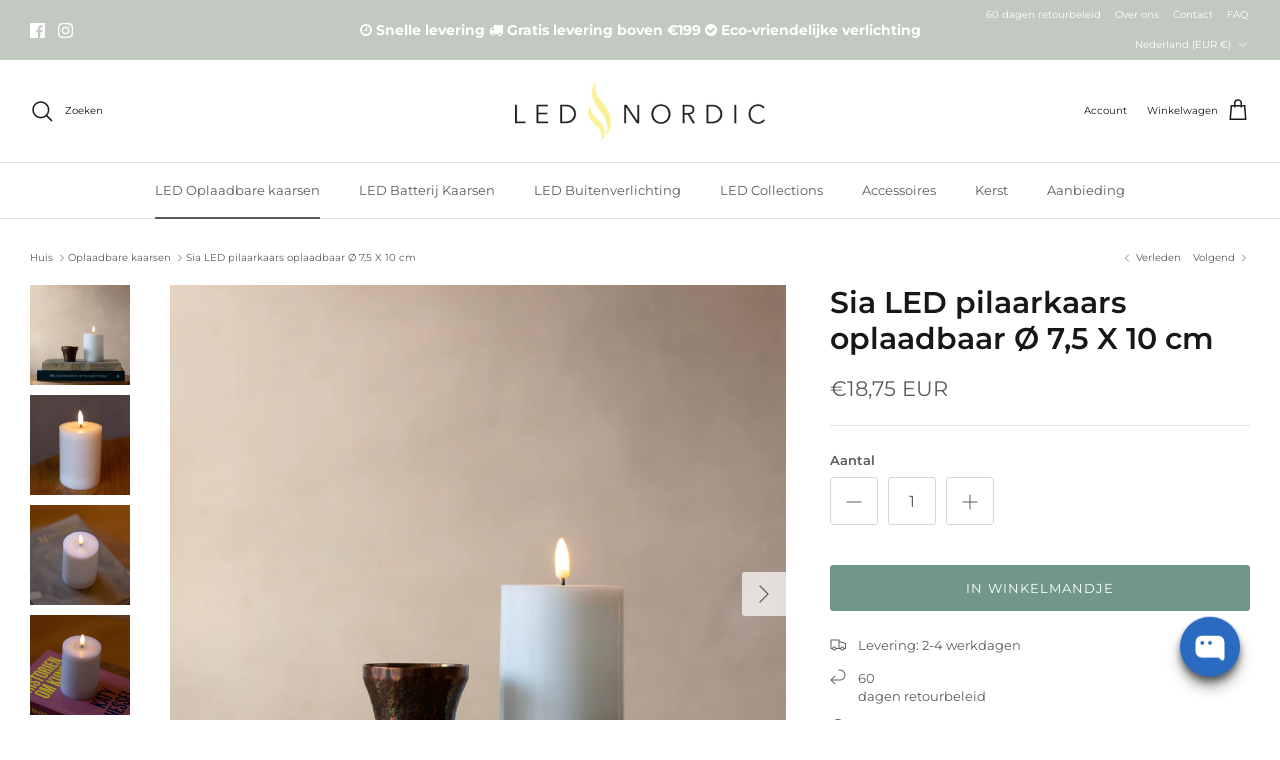

--- FILE ---
content_type: text/html; charset=utf-8
request_url: https://led-nordic.nl/collections/oplaadbare-kaarsen/products/sia-led-pilaarkaars-oplaadbaar-wit-o7-5-x-10-cm
body_size: 40232
content:
<!DOCTYPE html><html lang="nl" dir="ltr">
<head>
  
    <script type="text/javascript" charset="UTF-8" src="https://app.cookiepilot.dk/js/cookieconsent.min.js"></script>
    <!-- Symmetry 6.0.3 -->

  <title>
    Sia LED pilaarkaars oplaadbaar Ø 7,5 X 10 cm &ndash; LED-nordic.com
  </title>

  <meta charset="utf-8" />
<meta name="viewport" content="width=device-width,initial-scale=1.0" />
<meta http-equiv="X-UA-Compatible" content="IE=edge">

<link rel="preconnect" href="https://cdn.shopify.com" crossorigin>
<link rel="preconnect" href="https://fonts.shopify.com" crossorigin>
<link rel="preconnect" href="https://monorail-edge.shopifysvc.com"><link rel="preload" as="font" href="//led-nordic.nl/cdn/fonts/montserrat/montserrat_n4.81949fa0ac9fd2021e16436151e8eaa539321637.woff2" type="font/woff2" crossorigin><link rel="preload" as="font" href="//led-nordic.nl/cdn/fonts/montserrat/montserrat_n4.81949fa0ac9fd2021e16436151e8eaa539321637.woff2" type="font/woff2" crossorigin><link rel="preload" as="font" href="//led-nordic.nl/cdn/fonts/montserrat/montserrat_n6.1326b3e84230700ef15b3a29fb520639977513e0.woff2" type="font/woff2" crossorigin><link rel="preload" as="font" href="//led-nordic.nl/cdn/fonts/montserrat/montserrat_n4.81949fa0ac9fd2021e16436151e8eaa539321637.woff2" type="font/woff2" crossorigin><link rel="preload" href="//led-nordic.nl/cdn/shop/t/3/assets/vendor.min.js?v=11589511144441591071690993638" as="script">
<link rel="preload" href="//led-nordic.nl/cdn/shop/t/3/assets/theme.js?v=182849119052096084781759498003" as="script"><link rel="canonical" href="https://led-nordic.nl/products/sia-led-pilaarkaars-oplaadbaar-wit-o7-5-x-10-cm" /><link rel="icon" href="//led-nordic.nl/cdn/shop/files/led-nordic-logo.png?crop=center&height=48&v=1686252585&width=48" type="image/png"><meta name="description" content="Sia&#39;s LED rechargeable candle is an authentic candle. Black wick with a moving 3D teardrop-shaped flame. Look like wax on top. Avoid changing batteries - choose Sia.">
<style>
    @font-face {
  font-family: Montserrat;
  font-weight: 400;
  font-style: normal;
  font-display: fallback;
  src: url("//led-nordic.nl/cdn/fonts/montserrat/montserrat_n4.81949fa0ac9fd2021e16436151e8eaa539321637.woff2") format("woff2"),
       url("//led-nordic.nl/cdn/fonts/montserrat/montserrat_n4.a6c632ca7b62da89c3594789ba828388aac693fe.woff") format("woff");
}

    @font-face {
  font-family: Montserrat;
  font-weight: 700;
  font-style: normal;
  font-display: fallback;
  src: url("//led-nordic.nl/cdn/fonts/montserrat/montserrat_n7.3c434e22befd5c18a6b4afadb1e3d77c128c7939.woff2") format("woff2"),
       url("//led-nordic.nl/cdn/fonts/montserrat/montserrat_n7.5d9fa6e2cae713c8fb539a9876489d86207fe957.woff") format("woff");
}

    @font-face {
  font-family: Montserrat;
  font-weight: 500;
  font-style: normal;
  font-display: fallback;
  src: url("//led-nordic.nl/cdn/fonts/montserrat/montserrat_n5.07ef3781d9c78c8b93c98419da7ad4fbeebb6635.woff2") format("woff2"),
       url("//led-nordic.nl/cdn/fonts/montserrat/montserrat_n5.adf9b4bd8b0e4f55a0b203cdd84512667e0d5e4d.woff") format("woff");
}

    @font-face {
  font-family: Montserrat;
  font-weight: 400;
  font-style: italic;
  font-display: fallback;
  src: url("//led-nordic.nl/cdn/fonts/montserrat/montserrat_i4.5a4ea298b4789e064f62a29aafc18d41f09ae59b.woff2") format("woff2"),
       url("//led-nordic.nl/cdn/fonts/montserrat/montserrat_i4.072b5869c5e0ed5b9d2021e4c2af132e16681ad2.woff") format("woff");
}

    @font-face {
  font-family: Montserrat;
  font-weight: 700;
  font-style: italic;
  font-display: fallback;
  src: url("//led-nordic.nl/cdn/fonts/montserrat/montserrat_i7.a0d4a463df4f146567d871890ffb3c80408e7732.woff2") format("woff2"),
       url("//led-nordic.nl/cdn/fonts/montserrat/montserrat_i7.f6ec9f2a0681acc6f8152c40921d2a4d2e1a2c78.woff") format("woff");
}

    @font-face {
  font-family: Montserrat;
  font-weight: 600;
  font-style: normal;
  font-display: fallback;
  src: url("//led-nordic.nl/cdn/fonts/montserrat/montserrat_n6.1326b3e84230700ef15b3a29fb520639977513e0.woff2") format("woff2"),
       url("//led-nordic.nl/cdn/fonts/montserrat/montserrat_n6.652f051080eb14192330daceed8cd53dfdc5ead9.woff") format("woff");
}

    @font-face {
  font-family: Montserrat;
  font-weight: 400;
  font-style: normal;
  font-display: fallback;
  src: url("//led-nordic.nl/cdn/fonts/montserrat/montserrat_n4.81949fa0ac9fd2021e16436151e8eaa539321637.woff2") format("woff2"),
       url("//led-nordic.nl/cdn/fonts/montserrat/montserrat_n4.a6c632ca7b62da89c3594789ba828388aac693fe.woff") format("woff");
}

    @font-face {
  font-family: Montserrat;
  font-weight: 400;
  font-style: normal;
  font-display: fallback;
  src: url("//led-nordic.nl/cdn/fonts/montserrat/montserrat_n4.81949fa0ac9fd2021e16436151e8eaa539321637.woff2") format("woff2"),
       url("//led-nordic.nl/cdn/fonts/montserrat/montserrat_n4.a6c632ca7b62da89c3594789ba828388aac693fe.woff") format("woff");
}

    @font-face {
  font-family: Montserrat;
  font-weight: 600;
  font-style: normal;
  font-display: fallback;
  src: url("//led-nordic.nl/cdn/fonts/montserrat/montserrat_n6.1326b3e84230700ef15b3a29fb520639977513e0.woff2") format("woff2"),
       url("//led-nordic.nl/cdn/fonts/montserrat/montserrat_n6.652f051080eb14192330daceed8cd53dfdc5ead9.woff") format("woff");
}

  </style>

  <meta property="og:site_name" content="LED-nordic.com">
<meta property="og:url" content="https://led-nordic.nl/products/sia-led-pilaarkaars-oplaadbaar-wit-o7-5-x-10-cm">
<meta property="og:title" content="Sia LED pilaarkaars oplaadbaar Ø 7,5 X 10 cm">
<meta property="og:type" content="product">
<meta property="og:description" content="Sia&#39;s LED rechargeable candle is an authentic candle. Black wick with a moving 3D teardrop-shaped flame. Look like wax on top. Avoid changing batteries - choose Sia."><meta property="og:image" content="http://led-nordic.nl/cdn/shop/files/16600_Sia_bloklys_7_5x10_cm_-_NF_-_3_-_ZOOM_196e9f82-3229-4030-9eaf-09fdfff4af6e_1200x1200.jpg?v=1732554454">
  <meta property="og:image:secure_url" content="https://led-nordic.nl/cdn/shop/files/16600_Sia_bloklys_7_5x10_cm_-_NF_-_3_-_ZOOM_196e9f82-3229-4030-9eaf-09fdfff4af6e_1200x1200.jpg?v=1732554454">
  <meta property="og:image:width" content="1500">
  <meta property="og:image:height" content="1500"><meta property="og:price:amount" content="18,75">
  <meta property="og:price:currency" content="EUR"><meta name="twitter:card" content="summary_large_image">
<meta name="twitter:title" content="Sia LED pilaarkaars oplaadbaar Ø 7,5 X 10 cm">
<meta name="twitter:description" content="Sia&#39;s LED rechargeable candle is an authentic candle. Black wick with a moving 3D teardrop-shaped flame. Look like wax on top. Avoid changing batteries - choose Sia.">


  <link href="//led-nordic.nl/cdn/shop/t/3/assets/styles.css?v=41279396320397887651721042098" rel="stylesheet" type="text/css" media="all" />

    <link href="//led-nordic.nl/cdn/shop/t/3/assets/custom.css?v=29567972602687312511754912280" rel="stylesheet" type="text/css" media="all" />
<link rel="stylesheet" href="//led-nordic.nl/cdn/shop/t/3/assets/swatches.css?v=163712769295189341221751881499" media="print" onload="this.media='all'">
    <noscript><link rel="stylesheet" href="//led-nordic.nl/cdn/shop/t/3/assets/swatches.css?v=163712769295189341221751881499"></noscript><!-- Google tag (gtag.js) -->
  <script async src="https://www.googletagmanager.com/gtag/js?id=G-TCQ40ZEM7B"></script>
  <script>
    window.dataLayer = window.dataLayer || [];
    function gtag(){dataLayer.push(arguments);}
    gtag('js', new Date());
  
    gtag('config', 'G-TCQ40ZEM7B');
  </script>

<!-- Google Tag Manager -->
<script>(function(w,d,s,l,i){w[l]=w[l]||[];w[l].push({'gtm.start':
new Date().getTime(),event:'gtm.js'});var f=d.getElementsByTagName(s)[0],
j=d.createElement(s),dl=l!='dataLayer'?'&l='+l:'';j.async=true;j.src=
'https://www.googletagmanager.com/gtm.js?id='+i+dl;f.parentNode.insertBefore(j,f);
})(window,document,'script','dataLayer','GTM-MTQK7HW');</script>
<!-- End Google Tag Manager -->

<!-- Google Tag Manager -->
<script>(function(w,d,s,l,i){w[l]=w[l]||[];w[l].push({'gtm.start':
new Date().getTime(),event:'gtm.js'});var f=d.getElementsByTagName(s)[0],
j=d.createElement(s),dl=l!='dataLayer'?'&l='+l:'';j.async=true;j.src=
'https://www.googletagmanager.com/gtm.js?id='+i+dl;f.parentNode.insertBefore(j,f);
})(window,document,'script','dataLayer','GTM-5G7TMMT');</script>
<!-- End Google Tag Manager -->

<!-- Google Tag Manager -->
<script>(function(w,d,s,l,i){w[l]=w[l]||[];w[l].push({'gtm.start':
new Date().getTime(),event:'gtm.js'});var f=d.getElementsByTagName(s)[0],
j=d.createElement(s),dl=l!='dataLayer'?'&l='+l:'';j.async=true;j.src=
'https://www.googletagmanager.com/gtm.js?id='+i+dl;f.parentNode.insertBefore(j,f);
})(window,document,'script','dataLayer','GTM-MQLG6X6V');</script>
<!-- End Google Tag Manager -->

  
  <script>
    window.theme = window.theme || {};
    theme.money_format_with_product_code_preference = "€{{amount_with_comma_separator}} EUR";
    theme.money_format_with_cart_code_preference = "€{{amount_with_comma_separator}} EUR";
    theme.money_format = "€{{amount_with_comma_separator}}";
    theme.strings = {
      previous: "voorgaand",
      next: "volgende",
      addressError: "Fout bij het opzoeken van dat adres",
      addressNoResults: "Geen resultaten voor dat adres",
      addressQueryLimit: "U heeft de gebruikslimiet van de Google API overschreden. Overweeg een upgrade naar een \u003ca href=\"https:\/\/developers.google.com\/maps\/premium\/usage-limits\"\u003ePremium Plan\u003c\/a\u003e.",
      authError: "Er is een probleem opgetreden bij het verifiëren van uw Google Maps API Key.",
      icon_labels_left: "Links",
      icon_labels_right: "Rechtsaf",
      icon_labels_down: "Omlaag",
      icon_labels_close: "Sluiten",
      icon_labels_plus: "Plus",
      imageSlider: "Images",
      cart_terms_confirmation: "U moet akkoord gaan met de algemene voorwaarden voordat u verdergaat.",
      cart_general_quantity_too_high: "Je kunt er maar [QUANTITY] in je winkelmandje hebben",
      products_listing_from: "Van",
      layout_live_search_see_all: "Alles weergeven",
      products_product_add_to_cart: "In winkelmandje",
      products_variant_no_stock: "Uitverkocht",
      products_variant_non_existent: "Niet beschikbaar",
      products_product_pick_a: "Kies een",
      general_navigation_menu_toggle_aria_label: "Menu wisselen",
      general_accessibility_labels_close: "Dichtbij",
      products_product_added_to_cart: "Toegevoegd",
      general_quick_search_pages: "Pages",
      general_quick_search_no_results: "Geen resultaten",
      collections_general_see_all_subcollections: "Alles zien..."
    };
    theme.routes = {
      cart_url: '/cart',
      cart_add_url: '/cart/add.js',
      cart_update_url: '/cart/update.js',
      predictive_search_url: '/search/suggest'
    };
    theme.settings = {
      cart_type: "drawer",
      after_add_to_cart: "drawer",
      quickbuy_style: "off",
      avoid_orphans: true
    };
    document.documentElement.classList.add('js');
  </script>

  <script src="//led-nordic.nl/cdn/shop/t/3/assets/vendor.min.js?v=11589511144441591071690993638" defer="defer"></script>
  <script src="//led-nordic.nl/cdn/shop/t/3/assets/theme.js?v=182849119052096084781759498003" defer="defer"></script>

  <script>window.performance && window.performance.mark && window.performance.mark('shopify.content_for_header.start');</script><meta name="google-site-verification" content="HFhf-z-KWcmkxshiW81QmOhQWlheWTm7MCyIJZ4O_3E">
<meta id="shopify-digital-wallet" name="shopify-digital-wallet" content="/75518771492/digital_wallets/dialog">
<meta name="shopify-checkout-api-token" content="1ecab96f92ab38261b3222dc66bbd84b">
<meta id="in-context-paypal-metadata" data-shop-id="75518771492" data-venmo-supported="false" data-environment="production" data-locale="nl_NL" data-paypal-v4="true" data-currency="EUR">
<link rel="alternate" hreflang="x-default" href="https://led-nordic.se/products/sia-led-ljus-uppladdningsbar-o-7-5-x-10-cm">
<link rel="alternate" hreflang="sv" href="https://led-nordic.se/products/sia-led-ljus-uppladdningsbar-o-7-5-x-10-cm">
<link rel="alternate" hreflang="de" href="https://led-nordic.se/de/products/sia-led-stumpenkerze-wiederaufladbar-o-7-5-x-10-cm">
<link rel="alternate" hreflang="fr" href="https://led-nordic.se/fr/products/sia-led-bougie-pilier-recharge-o-7-5-x-10-cm">
<link rel="alternate" hreflang="en-BE" href="https://led-nordic.se/en-eu/products/sia-led-pillar-candle-rechargeable-o-7-5-x-10-cm">
<link rel="alternate" hreflang="en-BG" href="https://led-nordic.se/en-eu/products/sia-led-pillar-candle-rechargeable-o-7-5-x-10-cm">
<link rel="alternate" hreflang="en-HR" href="https://led-nordic.se/en-eu/products/sia-led-pillar-candle-rechargeable-o-7-5-x-10-cm">
<link rel="alternate" hreflang="en-CZ" href="https://led-nordic.se/en-eu/products/sia-led-pillar-candle-rechargeable-o-7-5-x-10-cm">
<link rel="alternate" hreflang="en-EE" href="https://led-nordic.se/en-eu/products/sia-led-pillar-candle-rechargeable-o-7-5-x-10-cm">
<link rel="alternate" hreflang="en-GR" href="https://led-nordic.se/en-eu/products/sia-led-pillar-candle-rechargeable-o-7-5-x-10-cm">
<link rel="alternate" hreflang="en-HU" href="https://led-nordic.se/en-eu/products/sia-led-pillar-candle-rechargeable-o-7-5-x-10-cm">
<link rel="alternate" hreflang="en-IE" href="https://led-nordic.se/en-eu/products/sia-led-pillar-candle-rechargeable-o-7-5-x-10-cm">
<link rel="alternate" hreflang="en-IT" href="https://led-nordic.se/en-eu/products/sia-led-pillar-candle-rechargeable-o-7-5-x-10-cm">
<link rel="alternate" hreflang="en-LV" href="https://led-nordic.se/en-eu/products/sia-led-pillar-candle-rechargeable-o-7-5-x-10-cm">
<link rel="alternate" hreflang="en-LT" href="https://led-nordic.se/en-eu/products/sia-led-pillar-candle-rechargeable-o-7-5-x-10-cm">
<link rel="alternate" hreflang="en-LU" href="https://led-nordic.se/en-eu/products/sia-led-pillar-candle-rechargeable-o-7-5-x-10-cm">
<link rel="alternate" hreflang="en-MT" href="https://led-nordic.se/en-eu/products/sia-led-pillar-candle-rechargeable-o-7-5-x-10-cm">
<link rel="alternate" hreflang="en-PT" href="https://led-nordic.se/en-eu/products/sia-led-pillar-candle-rechargeable-o-7-5-x-10-cm">
<link rel="alternate" hreflang="en-RO" href="https://led-nordic.se/en-eu/products/sia-led-pillar-candle-rechargeable-o-7-5-x-10-cm">
<link rel="alternate" hreflang="en-SK" href="https://led-nordic.se/en-eu/products/sia-led-pillar-candle-rechargeable-o-7-5-x-10-cm">
<link rel="alternate" hreflang="en-SI" href="https://led-nordic.se/en-eu/products/sia-led-pillar-candle-rechargeable-o-7-5-x-10-cm">
<link rel="alternate" hreflang="en-ES" href="https://led-nordic.se/en-eu/products/sia-led-pillar-candle-rechargeable-o-7-5-x-10-cm">
<link rel="alternate" hreflang="no-NO" href="https://lednordic.no/products/sia-led-kubbelys-oppladbar-o-7-5-x-10-cm">
<link rel="alternate" hreflang="nl-NL" href="https://led-nordic.nl/products/sia-led-pilaarkaars-oplaadbaar-wit-o7-5-x-10-cm">
<link rel="alternate" hreflang="pl-PL" href="https://led-nordic.pl/products/swieca-filarowa-sia-led-z-mozliwoscia-ladowania-o-7-5-x-10-cm">
<link rel="alternate" hreflang="fi-FI" href="https://led-nordic.fi/products/sia-led-pilarikynttila-ladattava-valkoinen-o-7-5-x-10">
<link rel="alternate" hreflang="en-GB" href="https://led-nordic.com/products/sia-led-pillar-candle-rechargeable-o-7-5-x-10-cm">
<link rel="alternate" hreflang="de-AT" href="https://led-nordic.de/products/sia-led-stumpenkerze-wiederaufladbar-o-7-5-x-10-cm">
<link rel="alternate" hreflang="de-DE" href="https://led-nordic.de/products/sia-led-stumpenkerze-wiederaufladbar-o-7-5-x-10-cm">
<link rel="alternate" hreflang="fr-FR" href="https://led-nordic.fr/products/sia-led-bougie-pilier-recharge-o-7-5-x-10-cm">
<link rel="alternate" type="application/json+oembed" href="https://led-nordic.nl/products/sia-led-pilaarkaars-oplaadbaar-wit-o7-5-x-10-cm.oembed">
<script async="async" src="/checkouts/internal/preloads.js?locale=nl-NL"></script>
<link rel="preconnect" href="https://shop.app" crossorigin="anonymous">
<script async="async" src="https://shop.app/checkouts/internal/preloads.js?locale=nl-NL&shop_id=75518771492" crossorigin="anonymous"></script>
<script id="apple-pay-shop-capabilities" type="application/json">{"shopId":75518771492,"countryCode":"DK","currencyCode":"EUR","merchantCapabilities":["supports3DS"],"merchantId":"gid:\/\/shopify\/Shop\/75518771492","merchantName":"LED-nordic.com","requiredBillingContactFields":["postalAddress","email","phone"],"requiredShippingContactFields":["postalAddress","email","phone"],"shippingType":"shipping","supportedNetworks":["visa","maestro","masterCard","amex"],"total":{"type":"pending","label":"LED-nordic.com","amount":"1.00"},"shopifyPaymentsEnabled":true,"supportsSubscriptions":true}</script>
<script id="shopify-features" type="application/json">{"accessToken":"1ecab96f92ab38261b3222dc66bbd84b","betas":["rich-media-storefront-analytics"],"domain":"led-nordic.nl","predictiveSearch":true,"shopId":75518771492,"locale":"nl"}</script>
<script>var Shopify = Shopify || {};
Shopify.shop = "led-nordic-com.myshopify.com";
Shopify.locale = "nl";
Shopify.currency = {"active":"EUR","rate":"0.0942316"};
Shopify.country = "NL";
Shopify.theme = {"name":"Specification tab task aug\/02\/2023","id":155778646308,"schema_name":"Symmetry","schema_version":"6.0.3","theme_store_id":null,"role":"main"};
Shopify.theme.handle = "null";
Shopify.theme.style = {"id":null,"handle":null};
Shopify.cdnHost = "led-nordic.nl/cdn";
Shopify.routes = Shopify.routes || {};
Shopify.routes.root = "/";</script>
<script type="module">!function(o){(o.Shopify=o.Shopify||{}).modules=!0}(window);</script>
<script>!function(o){function n(){var o=[];function n(){o.push(Array.prototype.slice.apply(arguments))}return n.q=o,n}var t=o.Shopify=o.Shopify||{};t.loadFeatures=n(),t.autoloadFeatures=n()}(window);</script>
<script>
  window.ShopifyPay = window.ShopifyPay || {};
  window.ShopifyPay.apiHost = "shop.app\/pay";
  window.ShopifyPay.redirectState = null;
</script>
<script id="shop-js-analytics" type="application/json">{"pageType":"product"}</script>
<script defer="defer" async type="module" src="//led-nordic.nl/cdn/shopifycloud/shop-js/modules/v2/client.init-shop-cart-sync_CwGft62q.nl.esm.js"></script>
<script defer="defer" async type="module" src="//led-nordic.nl/cdn/shopifycloud/shop-js/modules/v2/chunk.common_BAeYDmFP.esm.js"></script>
<script defer="defer" async type="module" src="//led-nordic.nl/cdn/shopifycloud/shop-js/modules/v2/chunk.modal_B9qqLDBC.esm.js"></script>
<script type="module">
  await import("//led-nordic.nl/cdn/shopifycloud/shop-js/modules/v2/client.init-shop-cart-sync_CwGft62q.nl.esm.js");
await import("//led-nordic.nl/cdn/shopifycloud/shop-js/modules/v2/chunk.common_BAeYDmFP.esm.js");
await import("//led-nordic.nl/cdn/shopifycloud/shop-js/modules/v2/chunk.modal_B9qqLDBC.esm.js");

  window.Shopify.SignInWithShop?.initShopCartSync?.({"fedCMEnabled":true,"windoidEnabled":true});

</script>
<script>
  window.Shopify = window.Shopify || {};
  if (!window.Shopify.featureAssets) window.Shopify.featureAssets = {};
  window.Shopify.featureAssets['shop-js'] = {"shop-cart-sync":["modules/v2/client.shop-cart-sync_DYxNzuQz.nl.esm.js","modules/v2/chunk.common_BAeYDmFP.esm.js","modules/v2/chunk.modal_B9qqLDBC.esm.js"],"init-fed-cm":["modules/v2/client.init-fed-cm_CjDsDcAw.nl.esm.js","modules/v2/chunk.common_BAeYDmFP.esm.js","modules/v2/chunk.modal_B9qqLDBC.esm.js"],"shop-cash-offers":["modules/v2/client.shop-cash-offers_ClkbB2SN.nl.esm.js","modules/v2/chunk.common_BAeYDmFP.esm.js","modules/v2/chunk.modal_B9qqLDBC.esm.js"],"shop-login-button":["modules/v2/client.shop-login-button_WLp3fA_k.nl.esm.js","modules/v2/chunk.common_BAeYDmFP.esm.js","modules/v2/chunk.modal_B9qqLDBC.esm.js"],"pay-button":["modules/v2/client.pay-button_CMzcDx7A.nl.esm.js","modules/v2/chunk.common_BAeYDmFP.esm.js","modules/v2/chunk.modal_B9qqLDBC.esm.js"],"shop-button":["modules/v2/client.shop-button_C5HrfeZa.nl.esm.js","modules/v2/chunk.common_BAeYDmFP.esm.js","modules/v2/chunk.modal_B9qqLDBC.esm.js"],"avatar":["modules/v2/client.avatar_BTnouDA3.nl.esm.js"],"init-windoid":["modules/v2/client.init-windoid_BPUgzmVN.nl.esm.js","modules/v2/chunk.common_BAeYDmFP.esm.js","modules/v2/chunk.modal_B9qqLDBC.esm.js"],"init-shop-for-new-customer-accounts":["modules/v2/client.init-shop-for-new-customer-accounts_C_53TFWp.nl.esm.js","modules/v2/client.shop-login-button_WLp3fA_k.nl.esm.js","modules/v2/chunk.common_BAeYDmFP.esm.js","modules/v2/chunk.modal_B9qqLDBC.esm.js"],"init-shop-email-lookup-coordinator":["modules/v2/client.init-shop-email-lookup-coordinator_BuZJWlrC.nl.esm.js","modules/v2/chunk.common_BAeYDmFP.esm.js","modules/v2/chunk.modal_B9qqLDBC.esm.js"],"init-shop-cart-sync":["modules/v2/client.init-shop-cart-sync_CwGft62q.nl.esm.js","modules/v2/chunk.common_BAeYDmFP.esm.js","modules/v2/chunk.modal_B9qqLDBC.esm.js"],"shop-toast-manager":["modules/v2/client.shop-toast-manager_3XRE_uEZ.nl.esm.js","modules/v2/chunk.common_BAeYDmFP.esm.js","modules/v2/chunk.modal_B9qqLDBC.esm.js"],"init-customer-accounts":["modules/v2/client.init-customer-accounts_DmSKRkZb.nl.esm.js","modules/v2/client.shop-login-button_WLp3fA_k.nl.esm.js","modules/v2/chunk.common_BAeYDmFP.esm.js","modules/v2/chunk.modal_B9qqLDBC.esm.js"],"init-customer-accounts-sign-up":["modules/v2/client.init-customer-accounts-sign-up_CeYkBAph.nl.esm.js","modules/v2/client.shop-login-button_WLp3fA_k.nl.esm.js","modules/v2/chunk.common_BAeYDmFP.esm.js","modules/v2/chunk.modal_B9qqLDBC.esm.js"],"shop-follow-button":["modules/v2/client.shop-follow-button_EFIbvYjS.nl.esm.js","modules/v2/chunk.common_BAeYDmFP.esm.js","modules/v2/chunk.modal_B9qqLDBC.esm.js"],"checkout-modal":["modules/v2/client.checkout-modal_D8HUqXhX.nl.esm.js","modules/v2/chunk.common_BAeYDmFP.esm.js","modules/v2/chunk.modal_B9qqLDBC.esm.js"],"shop-login":["modules/v2/client.shop-login_BUSqPzuV.nl.esm.js","modules/v2/chunk.common_BAeYDmFP.esm.js","modules/v2/chunk.modal_B9qqLDBC.esm.js"],"lead-capture":["modules/v2/client.lead-capture_CFcRSnZi.nl.esm.js","modules/v2/chunk.common_BAeYDmFP.esm.js","modules/v2/chunk.modal_B9qqLDBC.esm.js"],"payment-terms":["modules/v2/client.payment-terms_DBKgFsWx.nl.esm.js","modules/v2/chunk.common_BAeYDmFP.esm.js","modules/v2/chunk.modal_B9qqLDBC.esm.js"]};
</script>
<script>(function() {
  var isLoaded = false;
  function asyncLoad() {
    if (isLoaded) return;
    isLoaded = true;
    var urls = ["https:\/\/static.klaviyo.com\/onsite\/js\/klaviyo.js?company_id=UaqTAh\u0026shop=led-nordic-com.myshopify.com","https:\/\/addrevenue.io\/track.js?shop=led-nordic-com.myshopify.com"];
    for (var i = 0; i < urls.length; i++) {
      var s = document.createElement('script');
      s.type = 'text/javascript';
      s.async = true;
      s.src = urls[i];
      var x = document.getElementsByTagName('script')[0];
      x.parentNode.insertBefore(s, x);
    }
  };
  if(window.attachEvent) {
    window.attachEvent('onload', asyncLoad);
  } else {
    window.addEventListener('load', asyncLoad, false);
  }
})();</script>
<script id="__st">var __st={"a":75518771492,"offset":3600,"reqid":"3f2a6770-ec36-49db-9ca8-5393f6a146bd-1769094978","pageurl":"led-nordic.nl\/collections\/oplaadbare-kaarsen\/products\/sia-led-pilaarkaars-oplaadbaar-wit-o7-5-x-10-cm","u":"7ba8e104011f","p":"product","rtyp":"product","rid":9054553604388};</script>
<script>window.ShopifyPaypalV4VisibilityTracking = true;</script>
<script id="captcha-bootstrap">!function(){'use strict';const t='contact',e='account',n='new_comment',o=[[t,t],['blogs',n],['comments',n],[t,'customer']],c=[[e,'customer_login'],[e,'guest_login'],[e,'recover_customer_password'],[e,'create_customer']],r=t=>t.map((([t,e])=>`form[action*='/${t}']:not([data-nocaptcha='true']) input[name='form_type'][value='${e}']`)).join(','),a=t=>()=>t?[...document.querySelectorAll(t)].map((t=>t.form)):[];function s(){const t=[...o],e=r(t);return a(e)}const i='password',u='form_key',d=['recaptcha-v3-token','g-recaptcha-response','h-captcha-response',i],f=()=>{try{return window.sessionStorage}catch{return}},m='__shopify_v',_=t=>t.elements[u];function p(t,e,n=!1){try{const o=window.sessionStorage,c=JSON.parse(o.getItem(e)),{data:r}=function(t){const{data:e,action:n}=t;return t[m]||n?{data:e,action:n}:{data:t,action:n}}(c);for(const[e,n]of Object.entries(r))t.elements[e]&&(t.elements[e].value=n);n&&o.removeItem(e)}catch(o){console.error('form repopulation failed',{error:o})}}const l='form_type',E='cptcha';function T(t){t.dataset[E]=!0}const w=window,h=w.document,L='Shopify',v='ce_forms',y='captcha';let A=!1;((t,e)=>{const n=(g='f06e6c50-85a8-45c8-87d0-21a2b65856fe',I='https://cdn.shopify.com/shopifycloud/storefront-forms-hcaptcha/ce_storefront_forms_captcha_hcaptcha.v1.5.2.iife.js',D={infoText:'Beschermd door hCaptcha',privacyText:'Privacy',termsText:'Voorwaarden'},(t,e,n)=>{const o=w[L][v],c=o.bindForm;if(c)return c(t,g,e,D).then(n);var r;o.q.push([[t,g,e,D],n]),r=I,A||(h.body.append(Object.assign(h.createElement('script'),{id:'captcha-provider',async:!0,src:r})),A=!0)});var g,I,D;w[L]=w[L]||{},w[L][v]=w[L][v]||{},w[L][v].q=[],w[L][y]=w[L][y]||{},w[L][y].protect=function(t,e){n(t,void 0,e),T(t)},Object.freeze(w[L][y]),function(t,e,n,w,h,L){const[v,y,A,g]=function(t,e,n){const i=e?o:[],u=t?c:[],d=[...i,...u],f=r(d),m=r(i),_=r(d.filter((([t,e])=>n.includes(e))));return[a(f),a(m),a(_),s()]}(w,h,L),I=t=>{const e=t.target;return e instanceof HTMLFormElement?e:e&&e.form},D=t=>v().includes(t);t.addEventListener('submit',(t=>{const e=I(t);if(!e)return;const n=D(e)&&!e.dataset.hcaptchaBound&&!e.dataset.recaptchaBound,o=_(e),c=g().includes(e)&&(!o||!o.value);(n||c)&&t.preventDefault(),c&&!n&&(function(t){try{if(!f())return;!function(t){const e=f();if(!e)return;const n=_(t);if(!n)return;const o=n.value;o&&e.removeItem(o)}(t);const e=Array.from(Array(32),(()=>Math.random().toString(36)[2])).join('');!function(t,e){_(t)||t.append(Object.assign(document.createElement('input'),{type:'hidden',name:u})),t.elements[u].value=e}(t,e),function(t,e){const n=f();if(!n)return;const o=[...t.querySelectorAll(`input[type='${i}']`)].map((({name:t})=>t)),c=[...d,...o],r={};for(const[a,s]of new FormData(t).entries())c.includes(a)||(r[a]=s);n.setItem(e,JSON.stringify({[m]:1,action:t.action,data:r}))}(t,e)}catch(e){console.error('failed to persist form',e)}}(e),e.submit())}));const S=(t,e)=>{t&&!t.dataset[E]&&(n(t,e.some((e=>e===t))),T(t))};for(const o of['focusin','change'])t.addEventListener(o,(t=>{const e=I(t);D(e)&&S(e,y())}));const B=e.get('form_key'),M=e.get(l),P=B&&M;t.addEventListener('DOMContentLoaded',(()=>{const t=y();if(P)for(const e of t)e.elements[l].value===M&&p(e,B);[...new Set([...A(),...v().filter((t=>'true'===t.dataset.shopifyCaptcha))])].forEach((e=>S(e,t)))}))}(h,new URLSearchParams(w.location.search),n,t,e,['guest_login'])})(!0,!0)}();</script>
<script integrity="sha256-4kQ18oKyAcykRKYeNunJcIwy7WH5gtpwJnB7kiuLZ1E=" data-source-attribution="shopify.loadfeatures" defer="defer" src="//led-nordic.nl/cdn/shopifycloud/storefront/assets/storefront/load_feature-a0a9edcb.js" crossorigin="anonymous"></script>
<script crossorigin="anonymous" defer="defer" src="//led-nordic.nl/cdn/shopifycloud/storefront/assets/shopify_pay/storefront-65b4c6d7.js?v=20250812"></script>
<script data-source-attribution="shopify.dynamic_checkout.dynamic.init">var Shopify=Shopify||{};Shopify.PaymentButton=Shopify.PaymentButton||{isStorefrontPortableWallets:!0,init:function(){window.Shopify.PaymentButton.init=function(){};var t=document.createElement("script");t.src="https://led-nordic.nl/cdn/shopifycloud/portable-wallets/latest/portable-wallets.nl.js",t.type="module",document.head.appendChild(t)}};
</script>
<script data-source-attribution="shopify.dynamic_checkout.buyer_consent">
  function portableWalletsHideBuyerConsent(e){var t=document.getElementById("shopify-buyer-consent"),n=document.getElementById("shopify-subscription-policy-button");t&&n&&(t.classList.add("hidden"),t.setAttribute("aria-hidden","true"),n.removeEventListener("click",e))}function portableWalletsShowBuyerConsent(e){var t=document.getElementById("shopify-buyer-consent"),n=document.getElementById("shopify-subscription-policy-button");t&&n&&(t.classList.remove("hidden"),t.removeAttribute("aria-hidden"),n.addEventListener("click",e))}window.Shopify?.PaymentButton&&(window.Shopify.PaymentButton.hideBuyerConsent=portableWalletsHideBuyerConsent,window.Shopify.PaymentButton.showBuyerConsent=portableWalletsShowBuyerConsent);
</script>
<script data-source-attribution="shopify.dynamic_checkout.cart.bootstrap">document.addEventListener("DOMContentLoaded",(function(){function t(){return document.querySelector("shopify-accelerated-checkout-cart, shopify-accelerated-checkout")}if(t())Shopify.PaymentButton.init();else{new MutationObserver((function(e,n){t()&&(Shopify.PaymentButton.init(),n.disconnect())})).observe(document.body,{childList:!0,subtree:!0})}}));
</script>
<link id="shopify-accelerated-checkout-styles" rel="stylesheet" media="screen" href="https://led-nordic.nl/cdn/shopifycloud/portable-wallets/latest/accelerated-checkout-backwards-compat.css" crossorigin="anonymous">
<style id="shopify-accelerated-checkout-cart">
        #shopify-buyer-consent {
  margin-top: 1em;
  display: inline-block;
  width: 100%;
}

#shopify-buyer-consent.hidden {
  display: none;
}

#shopify-subscription-policy-button {
  background: none;
  border: none;
  padding: 0;
  text-decoration: underline;
  font-size: inherit;
  cursor: pointer;
}

#shopify-subscription-policy-button::before {
  box-shadow: none;
}

      </style>
<script id="sections-script" data-sections="product-recommendations" defer="defer" src="//led-nordic.nl/cdn/shop/t/3/compiled_assets/scripts.js?v=2315"></script>
<script>window.performance && window.performance.mark && window.performance.mark('shopify.content_for_header.end');</script>
<link rel="stylesheet" href="https://cdnjs.cloudflare.com/ajax/libs/font-awesome/4.7.0/css/font-awesome.min.css">

  




<meta name="google-site-verification" content="xWt95n-hfh1yafQ1RgPdQcbNOUfzyHnlUXS3Od6gNJI" />

<meta name="google-site-verification" content="KpHzDGO_3Tfr8lI8urcYfB6XSxvb5605IwPcQBprXoA" />
  
<meta name="google-site-verification" content="MNExseliEsDEn3xse1mFNHhlr-GFzOeu0uD4F-rB2Vc" />
<!-- BEGIN app block: shopify://apps/klaviyo-email-marketing-sms/blocks/klaviyo-onsite-embed/2632fe16-c075-4321-a88b-50b567f42507 -->












  <script async src="https://static.klaviyo.com/onsite/js/Buiten/klaviyo.js?company_id=Buiten"></script>
  <script>!function(){if(!window.klaviyo){window._klOnsite=window._klOnsite||[];try{window.klaviyo=new Proxy({},{get:function(n,i){return"push"===i?function(){var n;(n=window._klOnsite).push.apply(n,arguments)}:function(){for(var n=arguments.length,o=new Array(n),w=0;w<n;w++)o[w]=arguments[w];var t="function"==typeof o[o.length-1]?o.pop():void 0,e=new Promise((function(n){window._klOnsite.push([i].concat(o,[function(i){t&&t(i),n(i)}]))}));return e}}})}catch(n){window.klaviyo=window.klaviyo||[],window.klaviyo.push=function(){var n;(n=window._klOnsite).push.apply(n,arguments)}}}}();</script>

  
    <script id="viewed_product">
      if (item == null) {
        var _learnq = _learnq || [];

        var MetafieldReviews = null
        var MetafieldYotpoRating = null
        var MetafieldYotpoCount = null
        var MetafieldLooxRating = null
        var MetafieldLooxCount = null
        var okendoProduct = null
        var okendoProductReviewCount = null
        var okendoProductReviewAverageValue = null
        try {
          // The following fields are used for Customer Hub recently viewed in order to add reviews.
          // This information is not part of __kla_viewed. Instead, it is part of __kla_viewed_reviewed_items
          MetafieldReviews = {};
          MetafieldYotpoRating = null
          MetafieldYotpoCount = null
          MetafieldLooxRating = null
          MetafieldLooxCount = null

          okendoProduct = null
          // If the okendo metafield is not legacy, it will error, which then requires the new json formatted data
          if (okendoProduct && 'error' in okendoProduct) {
            okendoProduct = null
          }
          okendoProductReviewCount = okendoProduct ? okendoProduct.reviewCount : null
          okendoProductReviewAverageValue = okendoProduct ? okendoProduct.reviewAverageValue : null
        } catch (error) {
          console.error('Error in Klaviyo onsite reviews tracking:', error);
        }

        var item = {
          Name: "Sia LED pilaarkaars oplaadbaar Ø 7,5 X 10 cm",
          ProductID: 9054553604388,
          Categories: ["Alle producten","Collections Vega-Sia-Luna-Luca-Maya","LED basisproducten","Oplaadbare kaarsen","Sia LED Oplaadbare kaarsen"],
          ImageURL: "https://led-nordic.nl/cdn/shop/files/16600_Sia_bloklys_7_5x10_cm_-_NF_-_3_-_ZOOM_196e9f82-3229-4030-9eaf-09fdfff4af6e_grande.jpg?v=1732554454",
          URL: "https://led-nordic.nl/products/sia-led-pilaarkaars-oplaadbaar-wit-o7-5-x-10-cm",
          Brand: "LED-nordic.com",
          Price: "€18,75",
          Value: "18,75",
          CompareAtPrice: "€0,00"
        };
        _learnq.push(['track', 'Viewed Product', item]);
        _learnq.push(['trackViewedItem', {
          Title: item.Name,
          ItemId: item.ProductID,
          Categories: item.Categories,
          ImageUrl: item.ImageURL,
          Url: item.URL,
          Metadata: {
            Brand: item.Brand,
            Price: item.Price,
            Value: item.Value,
            CompareAtPrice: item.CompareAtPrice
          },
          metafields:{
            reviews: MetafieldReviews,
            yotpo:{
              rating: MetafieldYotpoRating,
              count: MetafieldYotpoCount,
            },
            loox:{
              rating: MetafieldLooxRating,
              count: MetafieldLooxCount,
            },
            okendo: {
              rating: okendoProductReviewAverageValue,
              count: okendoProductReviewCount,
            }
          }
        }]);
      }
    </script>
  




  <script>
    window.klaviyoReviewsProductDesignMode = false
  </script>







<!-- END app block --><!-- BEGIN app block: shopify://apps/timesact-pre-order/blocks/app-embed/bf6c109b-79b5-457c-8752-0e5e9e9676e7 -->
<!-- END app block --><!-- BEGIN app block: shopify://apps/microsoft-clarity/blocks/clarity_js/31c3d126-8116-4b4a-8ba1-baeda7c4aeea -->
<script type="text/javascript">
  (function (c, l, a, r, i, t, y) {
    c[a] = c[a] || function () { (c[a].q = c[a].q || []).push(arguments); };
    t = l.createElement(r); t.async = 1; t.src = "https://www.clarity.ms/tag/" + i + "?ref=shopify";
    y = l.getElementsByTagName(r)[0]; y.parentNode.insertBefore(t, y);

    c.Shopify.loadFeatures([{ name: "consent-tracking-api", version: "0.1" }], error => {
      if (error) {
        console.error("Error loading Shopify features:", error);
        return;
      }

      c[a]('consentv2', {
        ad_Storage: c.Shopify.customerPrivacy.marketingAllowed() ? "granted" : "denied",
        analytics_Storage: c.Shopify.customerPrivacy.analyticsProcessingAllowed() ? "granted" : "denied",
      });
    });

    l.addEventListener("visitorConsentCollected", function (e) {
      c[a]('consentv2', {
        ad_Storage: e.detail.marketingAllowed ? "granted" : "denied",
        analytics_Storage: e.detail.analyticsAllowed ? "granted" : "denied",
      });
    });
  })(window, document, "clarity", "script", "sv33ul3pud");
</script>



<!-- END app block --><script src="https://cdn.shopify.com/extensions/3ee93129-d11c-4adb-8a29-0c9bec8a2202/preorder-notify-me-timesact-17/assets/timesact.js" type="text/javascript" defer="defer"></script>
<link href="https://cdn.shopify.com/extensions/3ee93129-d11c-4adb-8a29-0c9bec8a2202/preorder-notify-me-timesact-17/assets/timesact.css" rel="stylesheet" type="text/css" media="all">
<link href="https://monorail-edge.shopifysvc.com" rel="dns-prefetch">
<script>(function(){if ("sendBeacon" in navigator && "performance" in window) {try {var session_token_from_headers = performance.getEntriesByType('navigation')[0].serverTiming.find(x => x.name == '_s').description;} catch {var session_token_from_headers = undefined;}var session_cookie_matches = document.cookie.match(/_shopify_s=([^;]*)/);var session_token_from_cookie = session_cookie_matches && session_cookie_matches.length === 2 ? session_cookie_matches[1] : "";var session_token = session_token_from_headers || session_token_from_cookie || "";function handle_abandonment_event(e) {var entries = performance.getEntries().filter(function(entry) {return /monorail-edge.shopifysvc.com/.test(entry.name);});if (!window.abandonment_tracked && entries.length === 0) {window.abandonment_tracked = true;var currentMs = Date.now();var navigation_start = performance.timing.navigationStart;var payload = {shop_id: 75518771492,url: window.location.href,navigation_start,duration: currentMs - navigation_start,session_token,page_type: "product"};window.navigator.sendBeacon("https://monorail-edge.shopifysvc.com/v1/produce", JSON.stringify({schema_id: "online_store_buyer_site_abandonment/1.1",payload: payload,metadata: {event_created_at_ms: currentMs,event_sent_at_ms: currentMs}}));}}window.addEventListener('pagehide', handle_abandonment_event);}}());</script>
<script id="web-pixels-manager-setup">(function e(e,d,r,n,o){if(void 0===o&&(o={}),!Boolean(null===(a=null===(i=window.Shopify)||void 0===i?void 0:i.analytics)||void 0===a?void 0:a.replayQueue)){var i,a;window.Shopify=window.Shopify||{};var t=window.Shopify;t.analytics=t.analytics||{};var s=t.analytics;s.replayQueue=[],s.publish=function(e,d,r){return s.replayQueue.push([e,d,r]),!0};try{self.performance.mark("wpm:start")}catch(e){}var l=function(){var e={modern:/Edge?\/(1{2}[4-9]|1[2-9]\d|[2-9]\d{2}|\d{4,})\.\d+(\.\d+|)|Firefox\/(1{2}[4-9]|1[2-9]\d|[2-9]\d{2}|\d{4,})\.\d+(\.\d+|)|Chrom(ium|e)\/(9{2}|\d{3,})\.\d+(\.\d+|)|(Maci|X1{2}).+ Version\/(15\.\d+|(1[6-9]|[2-9]\d|\d{3,})\.\d+)([,.]\d+|)( \(\w+\)|)( Mobile\/\w+|) Safari\/|Chrome.+OPR\/(9{2}|\d{3,})\.\d+\.\d+|(CPU[ +]OS|iPhone[ +]OS|CPU[ +]iPhone|CPU IPhone OS|CPU iPad OS)[ +]+(15[._]\d+|(1[6-9]|[2-9]\d|\d{3,})[._]\d+)([._]\d+|)|Android:?[ /-](13[3-9]|1[4-9]\d|[2-9]\d{2}|\d{4,})(\.\d+|)(\.\d+|)|Android.+Firefox\/(13[5-9]|1[4-9]\d|[2-9]\d{2}|\d{4,})\.\d+(\.\d+|)|Android.+Chrom(ium|e)\/(13[3-9]|1[4-9]\d|[2-9]\d{2}|\d{4,})\.\d+(\.\d+|)|SamsungBrowser\/([2-9]\d|\d{3,})\.\d+/,legacy:/Edge?\/(1[6-9]|[2-9]\d|\d{3,})\.\d+(\.\d+|)|Firefox\/(5[4-9]|[6-9]\d|\d{3,})\.\d+(\.\d+|)|Chrom(ium|e)\/(5[1-9]|[6-9]\d|\d{3,})\.\d+(\.\d+|)([\d.]+$|.*Safari\/(?![\d.]+ Edge\/[\d.]+$))|(Maci|X1{2}).+ Version\/(10\.\d+|(1[1-9]|[2-9]\d|\d{3,})\.\d+)([,.]\d+|)( \(\w+\)|)( Mobile\/\w+|) Safari\/|Chrome.+OPR\/(3[89]|[4-9]\d|\d{3,})\.\d+\.\d+|(CPU[ +]OS|iPhone[ +]OS|CPU[ +]iPhone|CPU IPhone OS|CPU iPad OS)[ +]+(10[._]\d+|(1[1-9]|[2-9]\d|\d{3,})[._]\d+)([._]\d+|)|Android:?[ /-](13[3-9]|1[4-9]\d|[2-9]\d{2}|\d{4,})(\.\d+|)(\.\d+|)|Mobile Safari.+OPR\/([89]\d|\d{3,})\.\d+\.\d+|Android.+Firefox\/(13[5-9]|1[4-9]\d|[2-9]\d{2}|\d{4,})\.\d+(\.\d+|)|Android.+Chrom(ium|e)\/(13[3-9]|1[4-9]\d|[2-9]\d{2}|\d{4,})\.\d+(\.\d+|)|Android.+(UC? ?Browser|UCWEB|U3)[ /]?(15\.([5-9]|\d{2,})|(1[6-9]|[2-9]\d|\d{3,})\.\d+)\.\d+|SamsungBrowser\/(5\.\d+|([6-9]|\d{2,})\.\d+)|Android.+MQ{2}Browser\/(14(\.(9|\d{2,})|)|(1[5-9]|[2-9]\d|\d{3,})(\.\d+|))(\.\d+|)|K[Aa][Ii]OS\/(3\.\d+|([4-9]|\d{2,})\.\d+)(\.\d+|)/},d=e.modern,r=e.legacy,n=navigator.userAgent;return n.match(d)?"modern":n.match(r)?"legacy":"unknown"}(),u="modern"===l?"modern":"legacy",c=(null!=n?n:{modern:"",legacy:""})[u],f=function(e){return[e.baseUrl,"/wpm","/b",e.hashVersion,"modern"===e.buildTarget?"m":"l",".js"].join("")}({baseUrl:d,hashVersion:r,buildTarget:u}),m=function(e){var d=e.version,r=e.bundleTarget,n=e.surface,o=e.pageUrl,i=e.monorailEndpoint;return{emit:function(e){var a=e.status,t=e.errorMsg,s=(new Date).getTime(),l=JSON.stringify({metadata:{event_sent_at_ms:s},events:[{schema_id:"web_pixels_manager_load/3.1",payload:{version:d,bundle_target:r,page_url:o,status:a,surface:n,error_msg:t},metadata:{event_created_at_ms:s}}]});if(!i)return console&&console.warn&&console.warn("[Web Pixels Manager] No Monorail endpoint provided, skipping logging."),!1;try{return self.navigator.sendBeacon.bind(self.navigator)(i,l)}catch(e){}var u=new XMLHttpRequest;try{return u.open("POST",i,!0),u.setRequestHeader("Content-Type","text/plain"),u.send(l),!0}catch(e){return console&&console.warn&&console.warn("[Web Pixels Manager] Got an unhandled error while logging to Monorail."),!1}}}}({version:r,bundleTarget:l,surface:e.surface,pageUrl:self.location.href,monorailEndpoint:e.monorailEndpoint});try{o.browserTarget=l,function(e){var d=e.src,r=e.async,n=void 0===r||r,o=e.onload,i=e.onerror,a=e.sri,t=e.scriptDataAttributes,s=void 0===t?{}:t,l=document.createElement("script"),u=document.querySelector("head"),c=document.querySelector("body");if(l.async=n,l.src=d,a&&(l.integrity=a,l.crossOrigin="anonymous"),s)for(var f in s)if(Object.prototype.hasOwnProperty.call(s,f))try{l.dataset[f]=s[f]}catch(e){}if(o&&l.addEventListener("load",o),i&&l.addEventListener("error",i),u)u.appendChild(l);else{if(!c)throw new Error("Did not find a head or body element to append the script");c.appendChild(l)}}({src:f,async:!0,onload:function(){if(!function(){var e,d;return Boolean(null===(d=null===(e=window.Shopify)||void 0===e?void 0:e.analytics)||void 0===d?void 0:d.initialized)}()){var d=window.webPixelsManager.init(e)||void 0;if(d){var r=window.Shopify.analytics;r.replayQueue.forEach((function(e){var r=e[0],n=e[1],o=e[2];d.publishCustomEvent(r,n,o)})),r.replayQueue=[],r.publish=d.publishCustomEvent,r.visitor=d.visitor,r.initialized=!0}}},onerror:function(){return m.emit({status:"failed",errorMsg:"".concat(f," has failed to load")})},sri:function(e){var d=/^sha384-[A-Za-z0-9+/=]+$/;return"string"==typeof e&&d.test(e)}(c)?c:"",scriptDataAttributes:o}),m.emit({status:"loading"})}catch(e){m.emit({status:"failed",errorMsg:(null==e?void 0:e.message)||"Unknown error"})}}})({shopId: 75518771492,storefrontBaseUrl: "https://led-nordic.se",extensionsBaseUrl: "https://extensions.shopifycdn.com/cdn/shopifycloud/web-pixels-manager",monorailEndpoint: "https://monorail-edge.shopifysvc.com/unstable/produce_batch",surface: "storefront-renderer",enabledBetaFlags: ["2dca8a86"],webPixelsConfigList: [{"id":"2286813476","configuration":"{\"accountID\":\"UaqTAh\",\"webPixelConfig\":\"eyJlbmFibGVBZGRlZFRvQ2FydEV2ZW50cyI6IHRydWV9\"}","eventPayloadVersion":"v1","runtimeContext":"STRICT","scriptVersion":"524f6c1ee37bacdca7657a665bdca589","type":"APP","apiClientId":123074,"privacyPurposes":["ANALYTICS","MARKETING"],"dataSharingAdjustments":{"protectedCustomerApprovalScopes":["read_customer_address","read_customer_email","read_customer_name","read_customer_personal_data","read_customer_phone"]}},{"id":"1754235172","configuration":"{\"projectId\":\"sv33ul3pud\"}","eventPayloadVersion":"v1","runtimeContext":"STRICT","scriptVersion":"cf1781658ed156031118fc4bbc2ed159","type":"APP","apiClientId":240074326017,"privacyPurposes":[],"capabilities":["advanced_dom_events"],"dataSharingAdjustments":{"protectedCustomerApprovalScopes":["read_customer_personal_data"]}},{"id":"331055396","configuration":"{\"pixel_id\":\"1002961713132934\",\"pixel_type\":\"facebook_pixel\",\"metaapp_system_user_token\":\"-\"}","eventPayloadVersion":"v1","runtimeContext":"OPEN","scriptVersion":"ca16bc87fe92b6042fbaa3acc2fbdaa6","type":"APP","apiClientId":2329312,"privacyPurposes":["ANALYTICS","MARKETING","SALE_OF_DATA"],"dataSharingAdjustments":{"protectedCustomerApprovalScopes":["read_customer_address","read_customer_email","read_customer_name","read_customer_personal_data","read_customer_phone"]}},{"id":"290554148","configuration":"{\"shop\":\"led-nordic-com.myshopify.com\"}","eventPayloadVersion":"v1","runtimeContext":"STRICT","scriptVersion":"40b69eda53a141631f8c59b4561b1f17","type":"APP","apiClientId":32974536705,"privacyPurposes":["ANALYTICS","MARKETING","SALE_OF_DATA"],"dataSharingAdjustments":{"protectedCustomerApprovalScopes":["read_customer_personal_data"]}},{"id":"106463524","eventPayloadVersion":"1","runtimeContext":"LAX","scriptVersion":"4","type":"CUSTOM","privacyPurposes":[],"name":"Addrevenue"},{"id":"167608612","eventPayloadVersion":"1","runtimeContext":"LAX","scriptVersion":"7","type":"CUSTOM","privacyPurposes":["ANALYTICS","MARKETING","SALE_OF_DATA"],"name":"GTM"},{"id":"176488740","eventPayloadVersion":"1","runtimeContext":"LAX","scriptVersion":"4","type":"CUSTOM","privacyPurposes":["ANALYTICS","MARKETING","SALE_OF_DATA"],"name":"Checkout Order Status"},{"id":"shopify-app-pixel","configuration":"{}","eventPayloadVersion":"v1","runtimeContext":"STRICT","scriptVersion":"0450","apiClientId":"shopify-pixel","type":"APP","privacyPurposes":["ANALYTICS","MARKETING"]},{"id":"shopify-custom-pixel","eventPayloadVersion":"v1","runtimeContext":"LAX","scriptVersion":"0450","apiClientId":"shopify-pixel","type":"CUSTOM","privacyPurposes":["ANALYTICS","MARKETING"]}],isMerchantRequest: false,initData: {"shop":{"name":"LED-nordic.com","paymentSettings":{"currencyCode":"SEK"},"myshopifyDomain":"led-nordic-com.myshopify.com","countryCode":"DK","storefrontUrl":"https:\/\/led-nordic.nl"},"customer":null,"cart":null,"checkout":null,"productVariants":[{"price":{"amount":18.75,"currencyCode":"EUR"},"product":{"title":"Sia LED pilaarkaars oplaadbaar Ø 7,5 X 10 cm","vendor":"LED-nordic.com","id":"9054553604388","untranslatedTitle":"Sia LED pilaarkaars oplaadbaar Ø 7,5 X 10 cm","url":"\/products\/sia-led-pilaarkaars-oplaadbaar-wit-o7-5-x-10-cm","type":"LED pillar candles"},"id":"48340825800996","image":{"src":"\/\/led-nordic.nl\/cdn\/shop\/files\/16600_Sia_bloklys_7_5x10_cm_-_NF_-_3_-_ZOOM_196e9f82-3229-4030-9eaf-09fdfff4af6e.jpg?v=1732554454"},"sku":"16600","title":"White","untranslatedTitle":"White"}],"purchasingCompany":null},},"https://led-nordic.nl/cdn","fcfee988w5aeb613cpc8e4bc33m6693e112",{"modern":"","legacy":""},{"shopId":"75518771492","storefrontBaseUrl":"https:\/\/led-nordic.se","extensionBaseUrl":"https:\/\/extensions.shopifycdn.com\/cdn\/shopifycloud\/web-pixels-manager","surface":"storefront-renderer","enabledBetaFlags":"[\"2dca8a86\"]","isMerchantRequest":"false","hashVersion":"fcfee988w5aeb613cpc8e4bc33m6693e112","publish":"custom","events":"[[\"page_viewed\",{}],[\"product_viewed\",{\"productVariant\":{\"price\":{\"amount\":18.75,\"currencyCode\":\"EUR\"},\"product\":{\"title\":\"Sia LED pilaarkaars oplaadbaar Ø 7,5 X 10 cm\",\"vendor\":\"LED-nordic.com\",\"id\":\"9054553604388\",\"untranslatedTitle\":\"Sia LED pilaarkaars oplaadbaar Ø 7,5 X 10 cm\",\"url\":\"\/products\/sia-led-pilaarkaars-oplaadbaar-wit-o7-5-x-10-cm\",\"type\":\"LED pillar candles\"},\"id\":\"48340825800996\",\"image\":{\"src\":\"\/\/led-nordic.nl\/cdn\/shop\/files\/16600_Sia_bloklys_7_5x10_cm_-_NF_-_3_-_ZOOM_196e9f82-3229-4030-9eaf-09fdfff4af6e.jpg?v=1732554454\"},\"sku\":\"16600\",\"title\":\"White\",\"untranslatedTitle\":\"White\"}}]]"});</script><script>
  window.ShopifyAnalytics = window.ShopifyAnalytics || {};
  window.ShopifyAnalytics.meta = window.ShopifyAnalytics.meta || {};
  window.ShopifyAnalytics.meta.currency = 'EUR';
  var meta = {"product":{"id":9054553604388,"gid":"gid:\/\/shopify\/Product\/9054553604388","vendor":"LED-nordic.com","type":"LED pillar candles","handle":"sia-led-pilaarkaars-oplaadbaar-wit-o7-5-x-10-cm","variants":[{"id":48340825800996,"price":1875,"name":"Sia LED pilaarkaars oplaadbaar Ø 7,5 X 10 cm - White","public_title":"White","sku":"16600"}],"remote":false},"page":{"pageType":"product","resourceType":"product","resourceId":9054553604388,"requestId":"3f2a6770-ec36-49db-9ca8-5393f6a146bd-1769094978"}};
  for (var attr in meta) {
    window.ShopifyAnalytics.meta[attr] = meta[attr];
  }
</script>
<script class="analytics">
  (function () {
    var customDocumentWrite = function(content) {
      var jquery = null;

      if (window.jQuery) {
        jquery = window.jQuery;
      } else if (window.Checkout && window.Checkout.$) {
        jquery = window.Checkout.$;
      }

      if (jquery) {
        jquery('body').append(content);
      }
    };

    var hasLoggedConversion = function(token) {
      if (token) {
        return document.cookie.indexOf('loggedConversion=' + token) !== -1;
      }
      return false;
    }

    var setCookieIfConversion = function(token) {
      if (token) {
        var twoMonthsFromNow = new Date(Date.now());
        twoMonthsFromNow.setMonth(twoMonthsFromNow.getMonth() + 2);

        document.cookie = 'loggedConversion=' + token + '; expires=' + twoMonthsFromNow;
      }
    }

    var trekkie = window.ShopifyAnalytics.lib = window.trekkie = window.trekkie || [];
    if (trekkie.integrations) {
      return;
    }
    trekkie.methods = [
      'identify',
      'page',
      'ready',
      'track',
      'trackForm',
      'trackLink'
    ];
    trekkie.factory = function(method) {
      return function() {
        var args = Array.prototype.slice.call(arguments);
        args.unshift(method);
        trekkie.push(args);
        return trekkie;
      };
    };
    for (var i = 0; i < trekkie.methods.length; i++) {
      var key = trekkie.methods[i];
      trekkie[key] = trekkie.factory(key);
    }
    trekkie.load = function(config) {
      trekkie.config = config || {};
      trekkie.config.initialDocumentCookie = document.cookie;
      var first = document.getElementsByTagName('script')[0];
      var script = document.createElement('script');
      script.type = 'text/javascript';
      script.onerror = function(e) {
        var scriptFallback = document.createElement('script');
        scriptFallback.type = 'text/javascript';
        scriptFallback.onerror = function(error) {
                var Monorail = {
      produce: function produce(monorailDomain, schemaId, payload) {
        var currentMs = new Date().getTime();
        var event = {
          schema_id: schemaId,
          payload: payload,
          metadata: {
            event_created_at_ms: currentMs,
            event_sent_at_ms: currentMs
          }
        };
        return Monorail.sendRequest("https://" + monorailDomain + "/v1/produce", JSON.stringify(event));
      },
      sendRequest: function sendRequest(endpointUrl, payload) {
        // Try the sendBeacon API
        if (window && window.navigator && typeof window.navigator.sendBeacon === 'function' && typeof window.Blob === 'function' && !Monorail.isIos12()) {
          var blobData = new window.Blob([payload], {
            type: 'text/plain'
          });

          if (window.navigator.sendBeacon(endpointUrl, blobData)) {
            return true;
          } // sendBeacon was not successful

        } // XHR beacon

        var xhr = new XMLHttpRequest();

        try {
          xhr.open('POST', endpointUrl);
          xhr.setRequestHeader('Content-Type', 'text/plain');
          xhr.send(payload);
        } catch (e) {
          console.log(e);
        }

        return false;
      },
      isIos12: function isIos12() {
        return window.navigator.userAgent.lastIndexOf('iPhone; CPU iPhone OS 12_') !== -1 || window.navigator.userAgent.lastIndexOf('iPad; CPU OS 12_') !== -1;
      }
    };
    Monorail.produce('monorail-edge.shopifysvc.com',
      'trekkie_storefront_load_errors/1.1',
      {shop_id: 75518771492,
      theme_id: 155778646308,
      app_name: "storefront",
      context_url: window.location.href,
      source_url: "//led-nordic.nl/cdn/s/trekkie.storefront.1bbfab421998800ff09850b62e84b8915387986d.min.js"});

        };
        scriptFallback.async = true;
        scriptFallback.src = '//led-nordic.nl/cdn/s/trekkie.storefront.1bbfab421998800ff09850b62e84b8915387986d.min.js';
        first.parentNode.insertBefore(scriptFallback, first);
      };
      script.async = true;
      script.src = '//led-nordic.nl/cdn/s/trekkie.storefront.1bbfab421998800ff09850b62e84b8915387986d.min.js';
      first.parentNode.insertBefore(script, first);
    };
    trekkie.load(
      {"Trekkie":{"appName":"storefront","development":false,"defaultAttributes":{"shopId":75518771492,"isMerchantRequest":null,"themeId":155778646308,"themeCityHash":"14123632823144771485","contentLanguage":"nl","currency":"EUR","eventMetadataId":"15cc8315-db12-447e-a6e0-2f635f45f775"},"isServerSideCookieWritingEnabled":true,"monorailRegion":"shop_domain","enabledBetaFlags":["65f19447"]},"Session Attribution":{},"S2S":{"facebookCapiEnabled":true,"source":"trekkie-storefront-renderer","apiClientId":580111}}
    );

    var loaded = false;
    trekkie.ready(function() {
      if (loaded) return;
      loaded = true;

      window.ShopifyAnalytics.lib = window.trekkie;

      var originalDocumentWrite = document.write;
      document.write = customDocumentWrite;
      try { window.ShopifyAnalytics.merchantGoogleAnalytics.call(this); } catch(error) {};
      document.write = originalDocumentWrite;

      window.ShopifyAnalytics.lib.page(null,{"pageType":"product","resourceType":"product","resourceId":9054553604388,"requestId":"3f2a6770-ec36-49db-9ca8-5393f6a146bd-1769094978","shopifyEmitted":true});

      var match = window.location.pathname.match(/checkouts\/(.+)\/(thank_you|post_purchase)/)
      var token = match? match[1]: undefined;
      if (!hasLoggedConversion(token)) {
        setCookieIfConversion(token);
        window.ShopifyAnalytics.lib.track("Viewed Product",{"currency":"EUR","variantId":48340825800996,"productId":9054553604388,"productGid":"gid:\/\/shopify\/Product\/9054553604388","name":"Sia LED pilaarkaars oplaadbaar Ø 7,5 X 10 cm - White","price":"18.75","sku":"16600","brand":"LED-nordic.com","variant":"White","category":"LED pillar candles","nonInteraction":true,"remote":false},undefined,undefined,{"shopifyEmitted":true});
      window.ShopifyAnalytics.lib.track("monorail:\/\/trekkie_storefront_viewed_product\/1.1",{"currency":"EUR","variantId":48340825800996,"productId":9054553604388,"productGid":"gid:\/\/shopify\/Product\/9054553604388","name":"Sia LED pilaarkaars oplaadbaar Ø 7,5 X 10 cm - White","price":"18.75","sku":"16600","brand":"LED-nordic.com","variant":"White","category":"LED pillar candles","nonInteraction":true,"remote":false,"referer":"https:\/\/led-nordic.nl\/collections\/oplaadbare-kaarsen\/products\/sia-led-pilaarkaars-oplaadbaar-wit-o7-5-x-10-cm"});
      }
    });


        var eventsListenerScript = document.createElement('script');
        eventsListenerScript.async = true;
        eventsListenerScript.src = "//led-nordic.nl/cdn/shopifycloud/storefront/assets/shop_events_listener-3da45d37.js";
        document.getElementsByTagName('head')[0].appendChild(eventsListenerScript);

})();</script>
<script
  defer
  src="https://led-nordic.nl/cdn/shopifycloud/perf-kit/shopify-perf-kit-3.0.4.min.js"
  data-application="storefront-renderer"
  data-shop-id="75518771492"
  data-render-region="gcp-us-central1"
  data-page-type="product"
  data-theme-instance-id="155778646308"
  data-theme-name="Symmetry"
  data-theme-version="6.0.3"
  data-monorail-region="shop_domain"
  data-resource-timing-sampling-rate="10"
  data-shs="true"
  data-shs-beacon="true"
  data-shs-export-with-fetch="true"
  data-shs-logs-sample-rate="1"
  data-shs-beacon-endpoint="https://led-nordic.nl/api/collect"
></script>
</head>

<body class="p_9054553604388 template-product
 swatch-method-standard swatch-style-icon_circle" data-cc-animate-timeout="0"><script>
      if ('IntersectionObserver' in window) {
        document.body.classList.add("cc-animate-enabled");
      }
    </script><a class="skip-link visually-hidden" href="#content">Meteen naar de content</a>

  <div id="shopify-section-cart-drawer" class="shopify-section section-cart-drawer"><div data-section-id="cart-drawer" data-section-type="cart-drawer" data-form-action="/cart" data-form-method="post">
  <div class="cart-drawer-modal cc-popup cc-popup--right" aria-hidden="true" data-freeze-scroll="true">
    <div class="cc-popup-background"></div>
    <div class="cc-popup-modal" role="dialog" aria-modal="true" aria-labelledby="CartDrawerModal-Title">
      <div class="cc-popup-container">
        <div class="cc-popup-content">
          <cart-form data-section-id="cart-drawer" class="cart-drawer" data-ajax-update="true">
            <div class="cart-drawer__content cart-drawer__content--hidden" data-merge-attributes="content-container">
              <div class="cart-drawer__content-upper">
                <header class="cart-drawer__header cart-drawer__content-item">
                  <div id="CartDrawerModal-Title" class="cart-drawer__title h4-style heading-font" data-merge="header-title">
                    Winkelmandje
                    
                  </div>

                  <button type="button" class="cc-popup-close tap-target" aria-label="Dichtbij"><svg aria-hidden="true" focusable="false" role="presentation" class="icon feather-x" viewBox="0 0 24 24"><path d="M18 6L6 18M6 6l12 12"/></svg></button>
                </header><div class="cart-drawer__content-item">
<div class="free-shipping-bar free-shipping-bar--no-cart"
      style="--free-shipping-progress: 0.0; --free-shipping-bar-color: #171717"
      data-free-shipping-progress="0.0"
      data-free-shipping-current-cart="0"
      data-free-shipping-amount="19900"
      data-merge-attributes="free-shipping">
    <div class="free-shipping-bar__message free-shipping-bar__message--no" data-merge="free-shipping-not-met-text">U bent €199,00 verwijderd van gratis verzending</div>
    <div class="free-shipping-bar__message free-shipping-bar__message--yes">U komt in aanmerking voor gratis verzending!</div>
    <div class="free-shipping-bar__bar"></div>
  </div></div><div class="cart-drawer__content-item">
                    <div class="cart-info-block cart-info-block--lmtb">
</div>
                  </div><div class="cart-item-list cart-drawer__content-item">
                  <div class="cart-item-list__body" data-merge-list="cart-items">
                    
                  </div>
                </div></div>

              <div data-merge="cross-sells" data-merge-cache="blank"></div>
            </div>

            <div class="cart-drawer__footer cart-drawer__footer--hidden" data-merge-attributes="footer-container"><div data-merge="footer">
                
              </div>

              
                <terms-agreement class="terms-agreement rc_tmkc rte">
                  <input type="checkbox" id="terms" />
<label for="terms" data-lang="DEF">Jag godkänner <a href="/policies/terms-of-service" target="_blank">villkoren och återbetalningspolicyn</a></label>

<label style="display:none" for="terms" data-lang="UK">I accept the <a href="/policies/terms-of-service" target="_blank">terms and conditions</a></label>

<label style="display:none" for="terms" data-lang="NL">Ik accepteer de <a href="/policies/terms-of-service" target="_blank">algemene voorwaarden</a></label>

<label style="display:none" for="terms" data-lang="FR">J'accepte les <a href="/policies/terms-of-service" target="_blank">termes et conditions</a></label>

<label style="display:none" for="terms" data-lang="FI">Hyväksyn ehdot <a href="/policies/terms-of-service" target="_blank">Hyväksyn ehdot</a></label>

<label style="display:none" for="terms" data-lang="DE">Ich akzeptiere die <a href="/policies/terms-of-service" target="_blank">Bedingungen und Konditionen</a></label>

<label style="display:none" for="terms" data-lang="NO">Jeg godtar <a href="/policies/terms-of-service" target="_blank">vilkårene og betingelsene</a></label>

<label style="display:none" for="terms" data-lang="PL">Akceptuję <a href="/policies/terms-of-service" target="_blank">zasady i warunki</a></label>

<label style="display:none" for="terms" data-lang="SE">Jag accepterar <a href="/policies/terms-of-service" target="_blank">villkor och bestämmelse</a></label>

                 
                </terms-agreement>
              

              <div class="checkout-buttons hidden" data-merge-attributes="checkout-buttons">
                
                  <a href="/checkout" class="button button--large button--wide">Plaats bestelling</a>
                
              </div></div>

            <div
              class="cart-drawer__empty-content"
              data-merge-attributes="empty-container"
              >
              <button type="button" class="cc-popup-close tap-target" aria-label="Dichtbij"><svg aria-hidden="true" focusable="false" role="presentation" class="icon feather-x" viewBox="0 0 24 24"><path d="M18 6L6 18M6 6l12 12"/></svg></button>
              <div class="align-center"><div class="lightly-spaced-row"><span class="icon--large"><svg width="24px" height="24px" viewBox="0 0 24 24" aria-hidden="true">
  <g stroke="none" stroke-width="1" fill="none" fill-rule="evenodd">
    <polygon stroke="currentColor" stroke-width="1.5" points="2 9.25 22 9.25 18 21.25 6 21.25"></polygon>
    <line x1="12" y1="9" x2="12" y2="3" stroke="currentColor" stroke-width="1.5" stroke-linecap="square"></line>
  </g>
</svg></span></div><div class="majortitle h1-style">Uw winkelwagen is leeg</div><div class="button-row">
                    <a class="btn btn--primary button-row__button" href="https://led-nordic.nl/collections/all-products">Bekijk onze selectie</a>
                  </div></div>
            </div>
          </cart-form>
        </div>
      </div>
    </div>
  </div>
</div>



</div>
  <div id="shopify-section-announcement-bar" class="shopify-section section-announcement-bar">

<div id="section-id-announcement-bar" class="announcement-bar announcement-bar--with-announcement announcement-bar--tablet-wrap" data-section-type="announcement-bar" data-cc-animate>
    <style data-shopify>
      #section-id-announcement-bar {
        --announcement-background: #c2c9c1;
        --announcement-text: #ffffff;
        --link-underline: rgba(255, 255, 255, 0.6);
        --announcement-font-size: 14px;
      }
    </style>

    <div class="container container--no-max">
      <div class="announcement-bar__left desktop-only">
        


  <div class="social-links ">
    <ul class="social-links__list">
      
      
        <li><a aria-label="Facebook" class="facebook" target="_blank" rel="noopener" href="https://www.facebook.com/lednordic.nl"><svg width="48px" height="48px" viewBox="0 0 48 48" version="1.1" xmlns="http://www.w3.org/2000/svg" xmlns:xlink="http://www.w3.org/1999/xlink">
    <title>Facebook</title>
    <g stroke="none" stroke-width="1" fill="none" fill-rule="evenodd">
        <g transform="translate(-325.000000, -295.000000)" fill="currentColor">
            <path d="M350.638355,343 L327.649232,343 C326.185673,343 325,341.813592 325,340.350603 L325,297.649211 C325,296.18585 326.185859,295 327.649232,295 L370.350955,295 C371.813955,295 373,296.18585 373,297.649211 L373,340.350603 C373,341.813778 371.813769,343 370.350955,343 L358.119305,343 L358.119305,324.411755 L364.358521,324.411755 L365.292755,317.167586 L358.119305,317.167586 L358.119305,312.542641 C358.119305,310.445287 358.701712,309.01601 361.70929,309.01601 L365.545311,309.014333 L365.545311,302.535091 C364.881886,302.446808 362.604784,302.24957 359.955552,302.24957 C354.424834,302.24957 350.638355,305.625526 350.638355,311.825209 L350.638355,317.167586 L344.383122,317.167586 L344.383122,324.411755 L350.638355,324.411755 L350.638355,343 L350.638355,343 Z"></path>
        </g>
    </g>
</svg></a></li>
      
      
        <li><a aria-label="Instagram" class="instagram" target="_blank" rel="noopener" href="https://www.instagram.com/led_nordic/"><svg width="48px" height="48px" viewBox="0 0 48 48" version="1.1" xmlns="http://www.w3.org/2000/svg" xmlns:xlink="http://www.w3.org/1999/xlink">
    <title>Instagram</title>
    <defs></defs>
    <g stroke="none" stroke-width="1" fill="none" fill-rule="evenodd">
        <g transform="translate(-642.000000, -295.000000)" fill="currentColor">
            <path d="M666.000048,295 C659.481991,295 658.664686,295.027628 656.104831,295.144427 C653.550311,295.260939 651.805665,295.666687 650.279088,296.260017 C648.700876,296.873258 647.362454,297.693897 646.028128,299.028128 C644.693897,300.362454 643.873258,301.700876 643.260017,303.279088 C642.666687,304.805665 642.260939,306.550311 642.144427,309.104831 C642.027628,311.664686 642,312.481991 642,319.000048 C642,325.518009 642.027628,326.335314 642.144427,328.895169 C642.260939,331.449689 642.666687,333.194335 643.260017,334.720912 C643.873258,336.299124 644.693897,337.637546 646.028128,338.971872 C647.362454,340.306103 648.700876,341.126742 650.279088,341.740079 C651.805665,342.333313 653.550311,342.739061 656.104831,342.855573 C658.664686,342.972372 659.481991,343 666.000048,343 C672.518009,343 673.335314,342.972372 675.895169,342.855573 C678.449689,342.739061 680.194335,342.333313 681.720912,341.740079 C683.299124,341.126742 684.637546,340.306103 685.971872,338.971872 C687.306103,337.637546 688.126742,336.299124 688.740079,334.720912 C689.333313,333.194335 689.739061,331.449689 689.855573,328.895169 C689.972372,326.335314 690,325.518009 690,319.000048 C690,312.481991 689.972372,311.664686 689.855573,309.104831 C689.739061,306.550311 689.333313,304.805665 688.740079,303.279088 C688.126742,301.700876 687.306103,300.362454 685.971872,299.028128 C684.637546,297.693897 683.299124,296.873258 681.720912,296.260017 C680.194335,295.666687 678.449689,295.260939 675.895169,295.144427 C673.335314,295.027628 672.518009,295 666.000048,295 Z M666.000048,299.324317 C672.40826,299.324317 673.167356,299.348801 675.69806,299.464266 C678.038036,299.570966 679.308818,299.961946 680.154513,300.290621 C681.274771,300.725997 682.074262,301.246066 682.91405,302.08595 C683.753934,302.925738 684.274003,303.725229 684.709379,304.845487 C685.038054,305.691182 685.429034,306.961964 685.535734,309.30194 C685.651199,311.832644 685.675683,312.59174 685.675683,319.000048 C685.675683,325.40826 685.651199,326.167356 685.535734,328.69806 C685.429034,331.038036 685.038054,332.308818 684.709379,333.154513 C684.274003,334.274771 683.753934,335.074262 682.91405,335.91405 C682.074262,336.753934 681.274771,337.274003 680.154513,337.709379 C679.308818,338.038054 678.038036,338.429034 675.69806,338.535734 C673.167737,338.651199 672.408736,338.675683 666.000048,338.675683 C659.591264,338.675683 658.832358,338.651199 656.30194,338.535734 C653.961964,338.429034 652.691182,338.038054 651.845487,337.709379 C650.725229,337.274003 649.925738,336.753934 649.08595,335.91405 C648.246161,335.074262 647.725997,334.274771 647.290621,333.154513 C646.961946,332.308818 646.570966,331.038036 646.464266,328.69806 C646.348801,326.167356 646.324317,325.40826 646.324317,319.000048 C646.324317,312.59174 646.348801,311.832644 646.464266,309.30194 C646.570966,306.961964 646.961946,305.691182 647.290621,304.845487 C647.725997,303.725229 648.246066,302.925738 649.08595,302.08595 C649.925738,301.246066 650.725229,300.725997 651.845487,300.290621 C652.691182,299.961946 653.961964,299.570966 656.30194,299.464266 C658.832644,299.348801 659.59174,299.324317 666.000048,299.324317 Z M666.000048,306.675683 C659.193424,306.675683 653.675683,312.193424 653.675683,319.000048 C653.675683,325.806576 659.193424,331.324317 666.000048,331.324317 C672.806576,331.324317 678.324317,325.806576 678.324317,319.000048 C678.324317,312.193424 672.806576,306.675683 666.000048,306.675683 Z M666.000048,327 C661.581701,327 658,323.418299 658,319.000048 C658,314.581701 661.581701,311 666.000048,311 C670.418299,311 674,314.581701 674,319.000048 C674,323.418299 670.418299,327 666.000048,327 Z M681.691284,306.188768 C681.691284,307.779365 680.401829,309.068724 678.811232,309.068724 C677.22073,309.068724 675.931276,307.779365 675.931276,306.188768 C675.931276,304.598171 677.22073,303.308716 678.811232,303.308716 C680.401829,303.308716 681.691284,304.598171 681.691284,306.188768 Z"></path>
        </g>
    </g>
</svg></a></li>
      
      
      
      
      
      
      
      
      
      
      
      

      
    </ul>
  </div>


        
      </div>

      <div class="announcement-bar__middle"><div class="announcement-bar__announcements"><div class="announcement" >
                <div class="announcement__text"><p>
  <a href="/pages/delivery" title="Levering" class="delivery-link">
    <span>
      <i class="fa fa-clock-o"></i>
    </span>
    <strong>Snelle levering</strong>
  </a>
  
  <span>
    <i class="fa fa-truck"></i>
  </span>
  <strong> Gratis levering boven €199 </strong>

  <span class="ann_icon">
    <i class="fa fa-check-circle"></i>
  </span>
  <strong> Eco-vriendelijke verlichting</strong>
</p></div>
              </div></div>
          <div class="announcement-bar__announcement-controller">
            <button class="announcement-button announcement-button--previous notabutton" aria-label="voorgaand"><svg xmlns="http://www.w3.org/2000/svg" width="24" height="24" viewBox="0 0 24 24" fill="none" stroke="currentColor" stroke-width="1.5" stroke-linecap="round" stroke-linejoin="round" class="feather feather-chevron-left"><title>Links</title><polyline points="15 18 9 12 15 6"></polyline></svg></button><button class="announcement-button announcement-button--next notabutton" aria-label="volgende"><svg xmlns="http://www.w3.org/2000/svg" width="24" height="24" viewBox="0 0 24 24" fill="none" stroke="currentColor" stroke-width="1.5" stroke-linecap="round" stroke-linejoin="round" class="feather feather-chevron-right"><title>Rechtsaf</title><polyline points="9 18 15 12 9 6"></polyline></svg></button>
          </div></div>

      <div class="announcement-bar__right desktop-only">
        
          <span class="inline-menu">
            
              <a class="inline-menu__link announcement-bar__link" href="/pages/return">60 dagen retourbeleid</a>
            
              <a class="inline-menu__link announcement-bar__link" href="/pages/het-verhaal-van-led-nordic">Over ons</a>
            
              <a class="inline-menu__link announcement-bar__link" href="/pages/contact">Contact</a>
            
              <a class="inline-menu__link announcement-bar__link" href="/pages/faq">FAQ</a>
            
          </span>
        
        
          <div class="header-disclosures">
            <form method="post" action="/localization" id="localization_form_annbar" accept-charset="UTF-8" class="selectors-form" enctype="multipart/form-data"><input type="hidden" name="form_type" value="localization" /><input type="hidden" name="utf8" value="✓" /><input type="hidden" name="_method" value="put" /><input type="hidden" name="return_to" value="/collections/oplaadbare-kaarsen/products/sia-led-pilaarkaars-oplaadbaar-wit-o7-5-x-10-cm" /><div class="selectors-form__item">
      <div class="visually-hidden" id="country-heading-annbar">
        Valuta
      </div>

      <div class="disclosure" data-disclosure-country>
        <button type="button" class="disclosure__toggle" aria-expanded="false" aria-controls="country-list-annbar" aria-describedby="country-heading-annbar" data-disclosure-toggle>
          Nederland (EUR&nbsp;€)
          <span class="disclosure__toggle-arrow" role="presentation"><svg xmlns="http://www.w3.org/2000/svg" width="24" height="24" viewBox="0 0 24 24" fill="none" stroke="currentColor" stroke-width="1.5" stroke-linecap="round" stroke-linejoin="round" class="feather feather-chevron-down"><title>Omlaag</title><polyline points="6 9 12 15 18 9"></polyline></svg></span>
        </button>
        <ul id="country-list-annbar" class="disclosure-list" data-disclosure-list>
          
            <li class="disclosure-list__item">
              <a class="disclosure-list__option disclosure-option-with-parts" href="#" data-value="BE" data-disclosure-option>
                <span class="disclosure-option-with-parts__part">België</span> <span class="disclosure-option-with-parts__part">(EUR&nbsp;€)</span>
              </a>
            </li>
            <li class="disclosure-list__item">
              <a class="disclosure-list__option disclosure-option-with-parts" href="#" data-value="BG" data-disclosure-option>
                <span class="disclosure-option-with-parts__part">Bulgarije</span> <span class="disclosure-option-with-parts__part">(EUR&nbsp;€)</span>
              </a>
            </li>
            <li class="disclosure-list__item">
              <a class="disclosure-list__option disclosure-option-with-parts" href="#" data-value="DE" data-disclosure-option>
                <span class="disclosure-option-with-parts__part">Duitsland</span> <span class="disclosure-option-with-parts__part">(EUR&nbsp;€)</span>
              </a>
            </li>
            <li class="disclosure-list__item">
              <a class="disclosure-list__option disclosure-option-with-parts" href="#" data-value="EE" data-disclosure-option>
                <span class="disclosure-option-with-parts__part">Estland</span> <span class="disclosure-option-with-parts__part">(EUR&nbsp;€)</span>
              </a>
            </li>
            <li class="disclosure-list__item">
              <a class="disclosure-list__option disclosure-option-with-parts" href="#" data-value="FI" data-disclosure-option>
                <span class="disclosure-option-with-parts__part">Finland</span> <span class="disclosure-option-with-parts__part">(EUR&nbsp;€)</span>
              </a>
            </li>
            <li class="disclosure-list__item">
              <a class="disclosure-list__option disclosure-option-with-parts" href="#" data-value="FR" data-disclosure-option>
                <span class="disclosure-option-with-parts__part">Frankrijk</span> <span class="disclosure-option-with-parts__part">(EUR&nbsp;€)</span>
              </a>
            </li>
            <li class="disclosure-list__item">
              <a class="disclosure-list__option disclosure-option-with-parts" href="#" data-value="GR" data-disclosure-option>
                <span class="disclosure-option-with-parts__part">Griekenland</span> <span class="disclosure-option-with-parts__part">(EUR&nbsp;€)</span>
              </a>
            </li>
            <li class="disclosure-list__item">
              <a class="disclosure-list__option disclosure-option-with-parts" href="#" data-value="HU" data-disclosure-option>
                <span class="disclosure-option-with-parts__part">Hongarije</span> <span class="disclosure-option-with-parts__part">(HUF&nbsp;Ft)</span>
              </a>
            </li>
            <li class="disclosure-list__item">
              <a class="disclosure-list__option disclosure-option-with-parts" href="#" data-value="IE" data-disclosure-option>
                <span class="disclosure-option-with-parts__part">Ierland</span> <span class="disclosure-option-with-parts__part">(EUR&nbsp;€)</span>
              </a>
            </li>
            <li class="disclosure-list__item">
              <a class="disclosure-list__option disclosure-option-with-parts" href="#" data-value="IT" data-disclosure-option>
                <span class="disclosure-option-with-parts__part">Italië</span> <span class="disclosure-option-with-parts__part">(EUR&nbsp;€)</span>
              </a>
            </li>
            <li class="disclosure-list__item">
              <a class="disclosure-list__option disclosure-option-with-parts" href="#" data-value="HR" data-disclosure-option>
                <span class="disclosure-option-with-parts__part">Kroatië</span> <span class="disclosure-option-with-parts__part">(EUR&nbsp;€)</span>
              </a>
            </li>
            <li class="disclosure-list__item">
              <a class="disclosure-list__option disclosure-option-with-parts" href="#" data-value="LV" data-disclosure-option>
                <span class="disclosure-option-with-parts__part">Letland</span> <span class="disclosure-option-with-parts__part">(EUR&nbsp;€)</span>
              </a>
            </li>
            <li class="disclosure-list__item">
              <a class="disclosure-list__option disclosure-option-with-parts" href="#" data-value="LT" data-disclosure-option>
                <span class="disclosure-option-with-parts__part">Litouwen</span> <span class="disclosure-option-with-parts__part">(EUR&nbsp;€)</span>
              </a>
            </li>
            <li class="disclosure-list__item">
              <a class="disclosure-list__option disclosure-option-with-parts" href="#" data-value="LU" data-disclosure-option>
                <span class="disclosure-option-with-parts__part">Luxemburg</span> <span class="disclosure-option-with-parts__part">(EUR&nbsp;€)</span>
              </a>
            </li>
            <li class="disclosure-list__item">
              <a class="disclosure-list__option disclosure-option-with-parts" href="#" data-value="MT" data-disclosure-option>
                <span class="disclosure-option-with-parts__part">Malta</span> <span class="disclosure-option-with-parts__part">(EUR&nbsp;€)</span>
              </a>
            </li>
            <li class="disclosure-list__item disclosure-list__item--current">
              <a class="disclosure-list__option disclosure-option-with-parts" href="#" aria-current="true" data-value="NL" data-disclosure-option>
                <span class="disclosure-option-with-parts__part">Nederland</span> <span class="disclosure-option-with-parts__part">(EUR&nbsp;€)</span>
              </a>
            </li>
            <li class="disclosure-list__item">
              <a class="disclosure-list__option disclosure-option-with-parts" href="#" data-value="NO" data-disclosure-option>
                <span class="disclosure-option-with-parts__part">Noorwegen</span> <span class="disclosure-option-with-parts__part">(NOK&nbsp;kr)</span>
              </a>
            </li>
            <li class="disclosure-list__item">
              <a class="disclosure-list__option disclosure-option-with-parts" href="#" data-value="AT" data-disclosure-option>
                <span class="disclosure-option-with-parts__part">Oostenrijk</span> <span class="disclosure-option-with-parts__part">(EUR&nbsp;€)</span>
              </a>
            </li>
            <li class="disclosure-list__item">
              <a class="disclosure-list__option disclosure-option-with-parts" href="#" data-value="PL" data-disclosure-option>
                <span class="disclosure-option-with-parts__part">Polen</span> <span class="disclosure-option-with-parts__part">(PLN&nbsp;zł)</span>
              </a>
            </li>
            <li class="disclosure-list__item">
              <a class="disclosure-list__option disclosure-option-with-parts" href="#" data-value="PT" data-disclosure-option>
                <span class="disclosure-option-with-parts__part">Portugal</span> <span class="disclosure-option-with-parts__part">(EUR&nbsp;€)</span>
              </a>
            </li>
            <li class="disclosure-list__item">
              <a class="disclosure-list__option disclosure-option-with-parts" href="#" data-value="RO" data-disclosure-option>
                <span class="disclosure-option-with-parts__part">Roemenië</span> <span class="disclosure-option-with-parts__part">(RON&nbsp;Lei)</span>
              </a>
            </li>
            <li class="disclosure-list__item">
              <a class="disclosure-list__option disclosure-option-with-parts" href="#" data-value="SI" data-disclosure-option>
                <span class="disclosure-option-with-parts__part">Slovenië</span> <span class="disclosure-option-with-parts__part">(EUR&nbsp;€)</span>
              </a>
            </li>
            <li class="disclosure-list__item">
              <a class="disclosure-list__option disclosure-option-with-parts" href="#" data-value="SK" data-disclosure-option>
                <span class="disclosure-option-with-parts__part">Slowakije</span> <span class="disclosure-option-with-parts__part">(EUR&nbsp;€)</span>
              </a>
            </li>
            <li class="disclosure-list__item">
              <a class="disclosure-list__option disclosure-option-with-parts" href="#" data-value="ES" data-disclosure-option>
                <span class="disclosure-option-with-parts__part">Spanje</span> <span class="disclosure-option-with-parts__part">(EUR&nbsp;€)</span>
              </a>
            </li>
            <li class="disclosure-list__item">
              <a class="disclosure-list__option disclosure-option-with-parts" href="#" data-value="CZ" data-disclosure-option>
                <span class="disclosure-option-with-parts__part">Tsjechië</span> <span class="disclosure-option-with-parts__part">(CZK&nbsp;Kč)</span>
              </a>
            </li>
            <li class="disclosure-list__item">
              <a class="disclosure-list__option disclosure-option-with-parts" href="#" data-value="GB" data-disclosure-option>
                <span class="disclosure-option-with-parts__part">Verenigd Koninkrijk</span> <span class="disclosure-option-with-parts__part">(GBP&nbsp;£)</span>
              </a>
            </li>
            <li class="disclosure-list__item">
              <a class="disclosure-list__option disclosure-option-with-parts" href="#" data-value="SE" data-disclosure-option>
                <span class="disclosure-option-with-parts__part">Zweden</span> <span class="disclosure-option-with-parts__part">(SEK&nbsp;kr)</span>
              </a>
            </li>
            <li class="disclosure-list__item">
              <a class="disclosure-list__option disclosure-option-with-parts" href="#" data-value="CH" data-disclosure-option>
                <span class="disclosure-option-with-parts__part">Zwitserland</span> <span class="disclosure-option-with-parts__part">(CHF&nbsp;CHF)</span>
              </a>
            </li></ul>
        <input type="hidden" name="country_code" value="NL" data-disclosure-input/>
      </div>
    </div></form>
          </div>
        
      </div>
    </div>
  </div>
</div>
  <div id="shopify-section-header" class="shopify-section section-header"><style data-shopify>
  .logo img {
    width: 250px;
  }
  .logo-area__middle--logo-image {
    max-width: 250px;
  }
  @media (max-width: 767.98px) {
    .logo img {
      width: 130px;
    }
  }.section-header {
    position: -webkit-sticky;
    position: sticky;
  }</style>
<div data-section-type="header" data-cc-animate>
  <div id="pageheader" class="pageheader pageheader--layout-inline-menu-left pageheader--sticky">
    <div class="logo-area container container--no-max">
      <div class="logo-area__left">
        <div class="logo-area__left__inner">
          <button class="button notabutton mobile-nav-toggle" aria-label="Menu wisselen" aria-controls="main-nav"><svg xmlns="http://www.w3.org/2000/svg" width="24" height="24" viewBox="0 0 24 24" fill="none" stroke="currentColor" stroke-width="1.5" stroke-linecap="round" stroke-linejoin="round" class="feather feather-menu" aria-hidden="true"><line x1="3" y1="12" x2="21" y2="12"></line><line x1="3" y1="6" x2="21" y2="6"></line><line x1="3" y1="18" x2="21" y2="18"></line></svg></button>
          
            <a class="show-search-link" href="/search" aria-label="Zoeken">
              <span class="show-search-link__icon"><svg width="24px" height="24px" viewBox="0 0 24 24" aria-hidden="true">
    <g transform="translate(3.000000, 3.000000)" stroke="currentColor" stroke-width="1.5" fill="none" fill-rule="evenodd">
        <circle cx="7.82352941" cy="7.82352941" r="7.82352941"></circle>
        <line x1="13.9705882" y1="13.9705882" x2="18.4411765" y2="18.4411765" stroke-linecap="square"></line>
    </g>
</svg></span>
              <span class="show-search-link__text">Zoeken</span>
            </a>
          
          
            <div class="navigation navigation--left" role="navigation" aria-label="Primaire navigatie">
              <div class="navigation__tier-1-container">
                <ul class="navigation__tier-1">
                  
<li class="navigation__item navigation__item--with-children navigation__item--with-small-menu navigation__item--active">
                      <a href="/collections/oplaadbare-kaarsen" class="navigation__link" aria-haspopup="true" aria-expanded="false" aria-controls="NavigationTier2-1">LED Oplaadbare kaarsen</a>
                    </li>
                  
<li class="navigation__item navigation__item--with-children navigation__item--with-small-menu">
                      <a href="/collections/binnenkaars" class="navigation__link" aria-haspopup="true" aria-expanded="false" aria-controls="NavigationTier2-2">LED Batterij Kaarsen</a>
                    </li>
                  
<li class="navigation__item navigation__item--with-children navigation__item--with-small-menu">
                      <a href="/collections/buiten-kaarsen" class="navigation__link" aria-haspopup="true" aria-expanded="false" aria-controls="NavigationTier2-3">LED Buitenverlichting</a>
                    </li>
                  
<li class="navigation__item navigation__item--with-children navigation__item--with-small-menu">
                      <a href="/collections/collections" class="navigation__link" aria-haspopup="true" aria-expanded="false" aria-controls="NavigationTier2-4">LED Collections</a>
                    </li>
                  
<li class="navigation__item navigation__item--with-children navigation__item--with-small-menu">
                      <a href="/collections/accessories" class="navigation__link" aria-haspopup="true" aria-expanded="false" aria-controls="NavigationTier2-5">Accessoires</a>
                    </li>
                  
<li class="navigation__item">
                      <a href="/collections/kerstmis" class="navigation__link" >Kerst</a>
                    </li>
                  
<li class="navigation__item">
                      <a href="/collections/aanbiedingen" class="navigation__link" >Aanbieding</a>
                    </li>
                  
                </ul>
              </div>
            </div>
          
        </div>
      </div>

      <div class="logo-area__middle logo-area__middle--logo-image">
        <div class="logo-area__middle__inner">
          <div class="logo"><a class="logo__link" href="/" title="LED-nordic.com"><img class="logo__image" src="//led-nordic.nl/cdn/shop/files/led-nordic-logo_500x.png?v=1686252585" alt="LED-nordic.com" itemprop="logo" width="400" height="98" /></a></div>
        </div>
      </div>

      <div class="logo-area__right">
        <div class="logo-area__right__inner">
          
            
              <a class="header-account-link" href="https://led-nordic.nl/customer_authentication/redirect?locale=nl&region_country=NL" aria-label="Account">
                <span class="header-account-link__text desktop-only">Account</span>
                <span class="header-account-link__icon mobile-only"><svg width="24px" height="24px" viewBox="0 0 24 24" version="1.1" xmlns="http://www.w3.org/2000/svg" xmlns:xlink="http://www.w3.org/1999/xlink" aria-hidden="true">
  <g stroke="none" stroke-width="1" fill="none" fill-rule="evenodd">
      <path d="M12,2 C14.7614237,2 17,4.23857625 17,7 C17,9.76142375 14.7614237,12 12,12 C9.23857625,12 7,9.76142375 7,7 C7,4.23857625 9.23857625,2 12,2 Z M12,3.42857143 C10.0275545,3.42857143 8.42857143,5.02755446 8.42857143,7 C8.42857143,8.97244554 10.0275545,10.5714286 12,10.5714286 C13.2759485,10.5714286 14.4549736,9.89071815 15.0929479,8.7857143 C15.7309222,7.68071045 15.7309222,6.31928955 15.0929479,5.2142857 C14.4549736,4.10928185 13.2759485,3.42857143 12,3.42857143 Z" fill="currentColor"></path>
      <path d="M3,18.25 C3,15.763979 7.54216175,14.2499656 12.0281078,14.2499656 C16.5140539,14.2499656 21,15.7636604 21,18.25 C21,19.9075597 21,20.907554 21,21.2499827 L3,21.2499827 C3,20.9073416 3,19.9073474 3,18.25 Z" stroke="currentColor" stroke-width="1.5"></path>
      <circle stroke="currentColor" stroke-width="1.5" cx="12" cy="7" r="4.25"></circle>
  </g>
</svg></span>
              </a>
            
          
          
            <a class="show-search-link" href="/search">
              <span class="show-search-link__text">Zoeken</span>
              <span class="show-search-link__icon"><svg width="24px" height="24px" viewBox="0 0 24 24" aria-hidden="true">
    <g transform="translate(3.000000, 3.000000)" stroke="currentColor" stroke-width="1.5" fill="none" fill-rule="evenodd">
        <circle cx="7.82352941" cy="7.82352941" r="7.82352941"></circle>
        <line x1="13.9705882" y1="13.9705882" x2="18.4411765" y2="18.4411765" stroke-linecap="square"></line>
    </g>
</svg></span>
            </a>
          
          <a href="/cart" class="cart-link">
            <span class="cart-link__label">Winkelwagen</span>
            <span class="cart-link__icon"><svg width="24px" height="24px" viewBox="0 0 24 24" aria-hidden="true">
  <g stroke="none" stroke-width="1" fill="none" fill-rule="evenodd">
    <rect x="0" y="0" width="24" height="24"></rect>
    <path d="M15.3214286,9.5 C15.3214286,7.93720195 15.3214286,6.5443448 15.3214286,5.32142857 C15.3214286,3.48705422 13.8343743,2 12,2 C10.1656257,2 8.67857143,3.48705422 8.67857143,5.32142857 C8.67857143,6.5443448 8.67857143,7.93720195 8.67857143,9.5" id="Oval-Copy-11" stroke="currentColor" stroke-width="1.5"></path>
    <polygon stroke="currentColor" stroke-width="1.5" points="5.35714286 7.70535714 18.6428571 7.70535714 19.75 21.2678571 4.25 21.2678571"></polygon>
  </g>
</svg></span>
          </a>
        </div>
      </div>
    </div><div id="main-search" class="main-search "
          data-live-search="true"
          data-live-search-price="true"
          data-live-search-vendor="false"
          data-live-search-meta="false"
          data-per-row-mob="2">

        <div class="main-search__container container">
          <button class="main-search__close button notabutton" aria-label="Dichtbij"><svg xmlns="http://www.w3.org/2000/svg" width="24" height="24" viewBox="0 0 24 24" fill="none" stroke="currentColor" stroke-width="1" stroke-linecap="round" stroke-linejoin="round" class="feather feather-x" aria-hidden="true"><line x1="18" y1="6" x2="6" y2="18"></line><line x1="6" y1="6" x2="18" y2="18"></line></svg></button>

          <form class="main-search__form" action="/search" method="get" autocomplete="off">
            <input type="hidden" name="type" value="product" />
            <input type="hidden" name="options[prefix]" value="last" />
            <div class="main-search__input-container">
              <input class="main-search__input" type="text" name="q" autocomplete="off" placeholder="Zoeken..." aria-label="Op onze site zoeken" />
            </div>
            <button class="main-search__button button notabutton" type="submit" aria-label="Indienen"><svg width="24px" height="24px" viewBox="0 0 24 24" aria-hidden="true">
    <g transform="translate(3.000000, 3.000000)" stroke="currentColor" stroke-width="1.5" fill="none" fill-rule="evenodd">
        <circle cx="7.82352941" cy="7.82352941" r="7.82352941"></circle>
        <line x1="13.9705882" y1="13.9705882" x2="18.4411765" y2="18.4411765" stroke-linecap="square"></line>
    </g>
</svg></button>
          </form>

          <div class="main-search__results"></div>

          
        </div>
      </div></div>

  <div id="main-nav" class="desktop-only">
    <div class="navigation navigation--main" role="navigation" aria-label="Primaire navigatie">
      <div class="navigation__tier-1-container">
        <ul class="navigation__tier-1">
  
<li class="navigation__item navigation__item--with-children navigation__item--with-small-menu navigation__item--active">
      <a href="/collections/oplaadbare-kaarsen" class="navigation__link" aria-haspopup="true" aria-expanded="false" aria-controls="NavigationTier2-1">LED Oplaadbare kaarsen</a>

      
        <a class="navigation__children-toggle" href="#"><svg xmlns="http://www.w3.org/2000/svg" width="24" height="24" viewBox="0 0 24 24" fill="none" stroke="currentColor" stroke-width="1.3" stroke-linecap="round" stroke-linejoin="round" class="feather feather-chevron-down"><title>Menu wisselen</title><polyline points="6 9 12 15 18 9"></polyline></svg></a>

        <div id="NavigationTier2-1" class="navigation__tier-2-container navigation__child-tier"><div class="container">
              <ul class="navigation__tier-2">
                
                  
                    <li class="navigation__item">
                      <a href="/collections/sia-led-oplaadbare-kaarsen" class="navigation__link" >LED Kaarsen</a>
                      

                      
                    </li>
                  
                    <li class="navigation__item">
                      <a href="/collections/sia-led-thee-dinerkaarsen" class="navigation__link" >LED Theelicht &amp; Taper</a>
                      

                      
                    </li>
                  
                    <li class="navigation__item">
                      <a href="/collections/sia-led-kerstkaars-oplaadbaar" class="navigation__link" >LED Kerstboomkaarsen</a>
                      

                      
                    </li>
                  
                    <li class="navigation__item">
                      <a href="/collections/sia-led-kaarsen-voor-design-kandelaars" class="navigation__link" >LED Kaarsen voor design kandelaars</a>
                      

                      
                    </li>
                  
                    <li class="navigation__item">
                      <a href="/collections/sia-led-buiten" class="navigation__link" >LED Buiten</a>
                      

                      
                    </li>
                  
                    <li class="navigation__item">
                      <a href="/collections/sia-led-pakketaanbiedingen" class="navigation__link" >LED Pakketaanbiedingen</a>
                      

                      
                    </li>
                  
                    <li class="navigation__item">
                      <a href="/collections/accessoires-1" class="navigation__link" >LED Accessories</a>
                      

                      
                    </li>
                  
                    <li class="navigation__item">
                      <a href="/collections/oplaadbare-kaarsen" class="navigation__link" >Alle Kaarsen</a>
                      

                      
                    </li>
                  
                
</ul>
            </div></div>
      
    </li>
  
<li class="navigation__item navigation__item--with-children navigation__item--with-small-menu">
      <a href="/collections/binnenkaars" class="navigation__link" aria-haspopup="true" aria-expanded="false" aria-controls="NavigationTier2-2">LED Batterij Kaarsen</a>

      
        <a class="navigation__children-toggle" href="#"><svg xmlns="http://www.w3.org/2000/svg" width="24" height="24" viewBox="0 0 24 24" fill="none" stroke="currentColor" stroke-width="1.3" stroke-linecap="round" stroke-linejoin="round" class="feather feather-chevron-down"><title>Menu wisselen</title><polyline points="6 9 12 15 18 9"></polyline></svg></a>

        <div id="NavigationTier2-2" class="navigation__tier-2-container navigation__child-tier"><div class="container">
              <ul class="navigation__tier-2">
                
                  
                    <li class="navigation__item">
                      <a href="/collections/pilaarkaarsen-enkel" class="navigation__link" >LED Pilaarkaarsen enkel</a>
                      

                      
                    </li>
                  
                    <li class="navigation__item">
                      <a href="/collections/pilaarkaars-set" class="navigation__link" >LED Pilaarkaars Set</a>
                      

                      
                    </li>
                  
                    <li class="navigation__item">
                      <a href="/collections/led-kaarsen-theelichtjes" class="navigation__link" >LED Kaarsen </a>
                      

                      
                    </li>
                  
                    <li class="navigation__item">
                      <a href="/collections/led-theelichtje" class="navigation__link" >LED Theelichtjes</a>
                      

                      
                    </li>
                  
                    <li class="navigation__item">
                      <a href="/collections/led-kaarsen-voor-design-kandelaar" class="navigation__link" >LED Kaarsen voor Design Kandelaar</a>
                      

                      
                    </li>
                  
                    <li class="navigation__item">
                      <a href="/collections/pakketaanbiedingen" class="navigation__link" >LED Pakketaanbiedingen</a>
                      

                      
                    </li>
                  
                    <li class="navigation__item">
                      <a href="/collections/binnenkaars" class="navigation__link" >Alle Kaarsen</a>
                      

                      
                    </li>
                  
                
</ul>
            </div></div>
      
    </li>
  
<li class="navigation__item navigation__item--with-children navigation__item--with-small-menu">
      <a href="/collections/buiten-kaarsen" class="navigation__link" aria-haspopup="true" aria-expanded="false" aria-controls="NavigationTier2-3">LED Buitenverlichting</a>

      
        <a class="navigation__children-toggle" href="#"><svg xmlns="http://www.w3.org/2000/svg" width="24" height="24" viewBox="0 0 24 24" fill="none" stroke="currentColor" stroke-width="1.3" stroke-linecap="round" stroke-linejoin="round" class="feather feather-chevron-down"><title>Menu wisselen</title><polyline points="6 9 12 15 18 9"></polyline></svg></a>

        <div id="NavigationTier2-3" class="navigation__tier-2-container navigation__child-tier"><div class="container">
              <ul class="navigation__tier-2">
                
                  
                    <li class="navigation__item">
                      <a href="/collections/led-lampen" class="navigation__link" >LED Lampen</a>
                      

                      
                    </li>
                  
                    <li class="navigation__item">
                      <a href="/collections/led-lichtbal" class="navigation__link" >LED Lichtbal</a>
                      

                      
                    </li>
                  
                    <li class="navigation__item">
                      <a href="/collections/kaarsen-voor-buiten" class="navigation__link" >LED Kaarsen voor buiten</a>
                      

                      
                    </li>
                  
                    <li class="navigation__item">
                      <a href="/collections/led-lichtslingers" class="navigation__link" >LED lichtslingers</a>
                      

                      
                    </li>
                  
                    <li class="navigation__item">
                      <a href="/collections/led-pakketaanbiedingen" class="navigation__link" >LED Pakketaanbiedingen</a>
                      

                      
                    </li>
                  
                
</ul>
            </div></div>
      
    </li>
  
<li class="navigation__item navigation__item--with-children navigation__item--with-small-menu">
      <a href="/collections/collections" class="navigation__link" aria-haspopup="true" aria-expanded="false" aria-controls="NavigationTier2-4">LED Collections</a>

      
        <a class="navigation__children-toggle" href="#"><svg xmlns="http://www.w3.org/2000/svg" width="24" height="24" viewBox="0 0 24 24" fill="none" stroke="currentColor" stroke-width="1.3" stroke-linecap="round" stroke-linejoin="round" class="feather feather-chevron-down"><title>Menu wisselen</title><polyline points="6 9 12 15 18 9"></polyline></svg></a>

        <div id="NavigationTier2-4" class="navigation__tier-2-container navigation__child-tier"><div class="container">
              <ul class="navigation__tier-2">
                
                  
                    <li class="navigation__item">
                      <a href="/collections/oplaadbare-kaarsen" class="navigation__link" >Sia</a>
                      

                      
                    </li>
                  
                    <li class="navigation__item">
                      <a href="/collections/luca" class="navigation__link" >Luca</a>
                      

                      
                    </li>
                  
                    <li class="navigation__item">
                      <a href="/collections/luna" class="navigation__link" >Luna</a>
                      

                      
                    </li>
                  
                    <li class="navigation__item">
                      <a href="/collections/vega" class="navigation__link" >Vega</a>
                      

                      
                    </li>
                  
                    <li class="navigation__item">
                      <a href="/collections/rika-maya" class="navigation__link" >Rika &amp; Maya</a>
                      

                      
                    </li>
                  
                
</ul>
            </div></div>
      
    </li>
  
<li class="navigation__item navigation__item--with-children navigation__item--with-small-menu">
      <a href="/collections/accessories" class="navigation__link" aria-haspopup="true" aria-expanded="false" aria-controls="NavigationTier2-5">Accessoires</a>

      
        <a class="navigation__children-toggle" href="#"><svg xmlns="http://www.w3.org/2000/svg" width="24" height="24" viewBox="0 0 24 24" fill="none" stroke="currentColor" stroke-width="1.3" stroke-linecap="round" stroke-linejoin="round" class="feather feather-chevron-down"><title>Menu wisselen</title><polyline points="6 9 12 15 18 9"></polyline></svg></a>

        <div id="NavigationTier2-5" class="navigation__tier-2-container navigation__child-tier"><div class="container">
              <ul class="navigation__tier-2">
                
                  
                    <li class="navigation__item">
                      <a href="/collections/batterijen-en-afstandsbediening" class="navigation__link" >Batterijen en afstandsbediening</a>
                      

                      
                    </li>
                  
                    <li class="navigation__item">
                      <a href="/collections/oplaadstation" class="navigation__link" >Oplaadstation</a>
                      

                      
                    </li>
                  
                    <li class="navigation__item">
                      <a href="/collections/reserveonderdelen" class="navigation__link" >Reserveonderdelen</a>
                      

                      
                    </li>
                  
                
</ul>
            </div></div>
      
    </li>
  
<li class="navigation__item">
      <a href="/collections/kerstmis" class="navigation__link" >Kerst</a>

      
    </li>
  
<li class="navigation__item">
      <a href="/collections/aanbiedingen" class="navigation__link" >Aanbieding</a>

      
    </li>
  
</ul>
      </div>
    </div>
  </div><script class="mobile-navigation-drawer-template" type="text/template">
    <div class="mobile-navigation-drawer" data-mobile-expand-with-entire-link="true">
      <div class="navigation navigation--main" role="navigation" aria-label="Primaire navigatie">
        <div class="navigation__tier-1-container">
          <div class="navigation__mobile-header">
            <a href="#" class="mobile-nav-back ltr-icon" aria-label="Voorgaand"><svg xmlns="http://www.w3.org/2000/svg" width="24" height="24" viewBox="0 0 24 24" fill="none" stroke="currentColor" stroke-width="1.3" stroke-linecap="round" stroke-linejoin="round" class="feather feather-chevron-left"><title>Links</title><polyline points="15 18 9 12 15 6"></polyline></svg></a>
            <span class="mobile-nav-title"></span>
            <a href="#" class="mobile-nav-toggle"  aria-label="Dichtbij"><svg xmlns="http://www.w3.org/2000/svg" width="24" height="24" viewBox="0 0 24 24" fill="none" stroke="currentColor" stroke-width="1.3" stroke-linecap="round" stroke-linejoin="round" class="feather feather-x" aria-hidden="true"><line x1="18" y1="6" x2="6" y2="18"></line><line x1="6" y1="6" x2="18" y2="18"></line></svg></a>
          </div>
          <ul class="navigation__tier-1">
  
<li class="navigation__item navigation__item--with-children navigation__item--with-small-menu navigation__item--active">
      <a href="/collections/oplaadbare-kaarsen" class="navigation__link" aria-haspopup="true" aria-expanded="false" aria-controls="NavigationTier2-1-mob">LED Oplaadbare kaarsen</a>

      
        <a class="navigation__children-toggle" href="#"><svg xmlns="http://www.w3.org/2000/svg" width="24" height="24" viewBox="0 0 24 24" fill="none" stroke="currentColor" stroke-width="1.3" stroke-linecap="round" stroke-linejoin="round" class="feather feather-chevron-down"><title>Menu wisselen</title><polyline points="6 9 12 15 18 9"></polyline></svg></a>

        <div id="NavigationTier2-1-mob" class="navigation__tier-2-container navigation__child-tier"><div class="container">
              <ul class="navigation__tier-2">
                
                  
                    <li class="navigation__item">
                      <a href="/collections/sia-led-oplaadbare-kaarsen" class="navigation__link" >LED Kaarsen</a>
                      

                      
                    </li>
                  
                    <li class="navigation__item">
                      <a href="/collections/sia-led-thee-dinerkaarsen" class="navigation__link" >LED Theelicht &amp; Taper</a>
                      

                      
                    </li>
                  
                    <li class="navigation__item">
                      <a href="/collections/sia-led-kerstkaars-oplaadbaar" class="navigation__link" >LED Kerstboomkaarsen</a>
                      

                      
                    </li>
                  
                    <li class="navigation__item">
                      <a href="/collections/sia-led-kaarsen-voor-design-kandelaars" class="navigation__link" >LED Kaarsen voor design kandelaars</a>
                      

                      
                    </li>
                  
                    <li class="navigation__item">
                      <a href="/collections/sia-led-buiten" class="navigation__link" >LED Buiten</a>
                      

                      
                    </li>
                  
                    <li class="navigation__item">
                      <a href="/collections/sia-led-pakketaanbiedingen" class="navigation__link" >LED Pakketaanbiedingen</a>
                      

                      
                    </li>
                  
                    <li class="navigation__item">
                      <a href="/collections/accessoires-1" class="navigation__link" >LED Accessories</a>
                      

                      
                    </li>
                  
                    <li class="navigation__item">
                      <a href="/collections/oplaadbare-kaarsen" class="navigation__link" >Alle Kaarsen</a>
                      

                      
                    </li>
                  
                
</ul>
            </div></div>
      
    </li>
  
<li class="navigation__item navigation__item--with-children navigation__item--with-small-menu">
      <a href="/collections/binnenkaars" class="navigation__link" aria-haspopup="true" aria-expanded="false" aria-controls="NavigationTier2-2-mob">LED Batterij Kaarsen</a>

      
        <a class="navigation__children-toggle" href="#"><svg xmlns="http://www.w3.org/2000/svg" width="24" height="24" viewBox="0 0 24 24" fill="none" stroke="currentColor" stroke-width="1.3" stroke-linecap="round" stroke-linejoin="round" class="feather feather-chevron-down"><title>Menu wisselen</title><polyline points="6 9 12 15 18 9"></polyline></svg></a>

        <div id="NavigationTier2-2-mob" class="navigation__tier-2-container navigation__child-tier"><div class="container">
              <ul class="navigation__tier-2">
                
                  
                    <li class="navigation__item">
                      <a href="/collections/pilaarkaarsen-enkel" class="navigation__link" >LED Pilaarkaarsen enkel</a>
                      

                      
                    </li>
                  
                    <li class="navigation__item">
                      <a href="/collections/pilaarkaars-set" class="navigation__link" >LED Pilaarkaars Set</a>
                      

                      
                    </li>
                  
                    <li class="navigation__item">
                      <a href="/collections/led-kaarsen-theelichtjes" class="navigation__link" >LED Kaarsen </a>
                      

                      
                    </li>
                  
                    <li class="navigation__item">
                      <a href="/collections/led-theelichtje" class="navigation__link" >LED Theelichtjes</a>
                      

                      
                    </li>
                  
                    <li class="navigation__item">
                      <a href="/collections/led-kaarsen-voor-design-kandelaar" class="navigation__link" >LED Kaarsen voor Design Kandelaar</a>
                      

                      
                    </li>
                  
                    <li class="navigation__item">
                      <a href="/collections/pakketaanbiedingen" class="navigation__link" >LED Pakketaanbiedingen</a>
                      

                      
                    </li>
                  
                    <li class="navigation__item">
                      <a href="/collections/binnenkaars" class="navigation__link" >Alle Kaarsen</a>
                      

                      
                    </li>
                  
                
</ul>
            </div></div>
      
    </li>
  
<li class="navigation__item navigation__item--with-children navigation__item--with-small-menu">
      <a href="/collections/buiten-kaarsen" class="navigation__link" aria-haspopup="true" aria-expanded="false" aria-controls="NavigationTier2-3-mob">LED Buitenverlichting</a>

      
        <a class="navigation__children-toggle" href="#"><svg xmlns="http://www.w3.org/2000/svg" width="24" height="24" viewBox="0 0 24 24" fill="none" stroke="currentColor" stroke-width="1.3" stroke-linecap="round" stroke-linejoin="round" class="feather feather-chevron-down"><title>Menu wisselen</title><polyline points="6 9 12 15 18 9"></polyline></svg></a>

        <div id="NavigationTier2-3-mob" class="navigation__tier-2-container navigation__child-tier"><div class="container">
              <ul class="navigation__tier-2">
                
                  
                    <li class="navigation__item">
                      <a href="/collections/led-lampen" class="navigation__link" >LED Lampen</a>
                      

                      
                    </li>
                  
                    <li class="navigation__item">
                      <a href="/collections/led-lichtbal" class="navigation__link" >LED Lichtbal</a>
                      

                      
                    </li>
                  
                    <li class="navigation__item">
                      <a href="/collections/kaarsen-voor-buiten" class="navigation__link" >LED Kaarsen voor buiten</a>
                      

                      
                    </li>
                  
                    <li class="navigation__item">
                      <a href="/collections/led-lichtslingers" class="navigation__link" >LED lichtslingers</a>
                      

                      
                    </li>
                  
                    <li class="navigation__item">
                      <a href="/collections/led-pakketaanbiedingen" class="navigation__link" >LED Pakketaanbiedingen</a>
                      

                      
                    </li>
                  
                
</ul>
            </div></div>
      
    </li>
  
<li class="navigation__item navigation__item--with-children navigation__item--with-small-menu">
      <a href="/collections/collections" class="navigation__link" aria-haspopup="true" aria-expanded="false" aria-controls="NavigationTier2-4-mob">LED Collections</a>

      
        <a class="navigation__children-toggle" href="#"><svg xmlns="http://www.w3.org/2000/svg" width="24" height="24" viewBox="0 0 24 24" fill="none" stroke="currentColor" stroke-width="1.3" stroke-linecap="round" stroke-linejoin="round" class="feather feather-chevron-down"><title>Menu wisselen</title><polyline points="6 9 12 15 18 9"></polyline></svg></a>

        <div id="NavigationTier2-4-mob" class="navigation__tier-2-container navigation__child-tier"><div class="container">
              <ul class="navigation__tier-2">
                
                  
                    <li class="navigation__item">
                      <a href="/collections/oplaadbare-kaarsen" class="navigation__link" >Sia</a>
                      

                      
                    </li>
                  
                    <li class="navigation__item">
                      <a href="/collections/luca" class="navigation__link" >Luca</a>
                      

                      
                    </li>
                  
                    <li class="navigation__item">
                      <a href="/collections/luna" class="navigation__link" >Luna</a>
                      

                      
                    </li>
                  
                    <li class="navigation__item">
                      <a href="/collections/vega" class="navigation__link" >Vega</a>
                      

                      
                    </li>
                  
                    <li class="navigation__item">
                      <a href="/collections/rika-maya" class="navigation__link" >Rika &amp; Maya</a>
                      

                      
                    </li>
                  
                
</ul>
            </div></div>
      
    </li>
  
<li class="navigation__item navigation__item--with-children navigation__item--with-small-menu">
      <a href="/collections/accessories" class="navigation__link" aria-haspopup="true" aria-expanded="false" aria-controls="NavigationTier2-5-mob">Accessoires</a>

      
        <a class="navigation__children-toggle" href="#"><svg xmlns="http://www.w3.org/2000/svg" width="24" height="24" viewBox="0 0 24 24" fill="none" stroke="currentColor" stroke-width="1.3" stroke-linecap="round" stroke-linejoin="round" class="feather feather-chevron-down"><title>Menu wisselen</title><polyline points="6 9 12 15 18 9"></polyline></svg></a>

        <div id="NavigationTier2-5-mob" class="navigation__tier-2-container navigation__child-tier"><div class="container">
              <ul class="navigation__tier-2">
                
                  
                    <li class="navigation__item">
                      <a href="/collections/batterijen-en-afstandsbediening" class="navigation__link" >Batterijen en afstandsbediening</a>
                      

                      
                    </li>
                  
                    <li class="navigation__item">
                      <a href="/collections/oplaadstation" class="navigation__link" >Oplaadstation</a>
                      

                      
                    </li>
                  
                    <li class="navigation__item">
                      <a href="/collections/reserveonderdelen" class="navigation__link" >Reserveonderdelen</a>
                      

                      
                    </li>
                  
                
</ul>
            </div></div>
      
    </li>
  
<li class="navigation__item">
      <a href="/collections/kerstmis" class="navigation__link" >Kerst</a>

      
    </li>
  
<li class="navigation__item">
      <a href="/collections/aanbiedingen" class="navigation__link" >Aanbieding</a>

      
    </li>
  
</ul>
          
        </div>
      </div>
    </div>
  </script>

  <a href="#" class="header-shade mobile-nav-toggle" aria-label="general.navigation_menu.toggle_aria_label"></a>
</div><script id="InlineNavigationCheckScript">
  theme.inlineNavigationCheck = function() {
    var pageHeader = document.querySelector('.pageheader'),
        inlineNavContainer = pageHeader.querySelector('.logo-area__left__inner'),
        inlineNav = inlineNavContainer.querySelector('.navigation--left');
    if (inlineNav && getComputedStyle(inlineNav).display != 'none') {
      var inlineMenuCentered = document.querySelector('.pageheader--layout-inline-menu-center'),
          logoContainer = document.querySelector('.logo-area__middle__inner');
      if(inlineMenuCentered) {
        var rightWidth = document.querySelector('.logo-area__right__inner').clientWidth,
            middleWidth = logoContainer.clientWidth,
            logoArea = document.querySelector('.logo-area'),
            computedLogoAreaStyle = getComputedStyle(logoArea),
            logoAreaInnerWidth = logoArea.clientWidth - Math.ceil(parseFloat(computedLogoAreaStyle.paddingLeft)) - Math.ceil(parseFloat(computedLogoAreaStyle.paddingRight)),
            availableNavWidth = logoAreaInnerWidth - Math.max(rightWidth, middleWidth) * 2 - 40;
        inlineNavContainer.style.maxWidth = availableNavWidth + 'px';
      }

      var firstInlineNavLink = inlineNav.querySelector('.navigation__item:first-child'),
          lastInlineNavLink = inlineNav.querySelector('.navigation__item:last-child');
      if (lastInlineNavLink) {
        var inlineNavWidth = null;
        if(document.querySelector('html[dir=rtl]')) {
          inlineNavWidth = firstInlineNavLink.offsetLeft - lastInlineNavLink.offsetLeft + firstInlineNavLink.offsetWidth;
        } else {
          inlineNavWidth = lastInlineNavLink.offsetLeft - firstInlineNavLink.offsetLeft + lastInlineNavLink.offsetWidth;
        }
        if (inlineNavContainer.offsetWidth >= inlineNavWidth) {
          pageHeader.classList.add('pageheader--layout-inline-permitted');
          var tallLogo = logoContainer.clientHeight > lastInlineNavLink.clientHeight + 20;
          if (tallLogo) {
            inlineNav.classList.add('navigation--tight-underline');
          } else {
            inlineNav.classList.remove('navigation--tight-underline');
          }
        } else {
          pageHeader.classList.remove('pageheader--layout-inline-permitted');
        }
      }
    }
  }
  theme.inlineNavigationCheck();

  theme.setInitialHeaderHeightProperty = () => {
    let headerHeight = 0,
        section = document.querySelector('.section-header');
    if (section) {
      headerHeight = Math.ceil(section.clientHeight);
      document.documentElement.style.setProperty('--theme-header-height', headerHeight + 'px');
    }
  };
  setTimeout(theme.setInitialHeaderHeightProperty, 0);
</script>
</div>
  <div id="shopify-section-store-messages" class="shopify-section section-store-messages">
<div id="section-id-store-messages" data-section-type="store-messages" data-cc-animate>
    <style data-shopify>
      #section-id-store-messages {
        --background: #ffffff;
        --text-1: #171717;
        --text-2: #4c4c4b;
      }
    </style>
    <div class="store-messages messages-0 desktop-only">
      <div class="container cf"></div>
    </div><div class="store-messages-mobile mobile-only">
        <div class="container"><span></span></div>
      </div></div>
</div>

  <main id="content" role="main">
    <div class="container cf">

      <div id="shopify-section-template--20199691747620__main" class="shopify-section section-main-product page-section-spacing page-section-spacing--no-top-mobile"><div data-section-type="main-product" data-components="accordion,custom-select,modal">
  
    <div class="container desktop-only not-in-quickbuy" data-cc-animate data-cc-animate-delay="0.2s">
      <div class="page-header">
        <script type="application/ld+json">
  {
    "@context": "https://schema.org",
    "@type": "BreadcrumbList",
    "itemListElement": [
      {
        "@type": "ListItem",
        "position": 1,
        "name": "Huis",
        "item": "https:\/\/led-nordic.se\/"
      },{
            "@type": "ListItem",
            "position": 2,
            "name": "Oplaadbare kaarsen",
            "item": "https:\/\/led-nordic.se\/collections\/oplaadbare-kaarsen"
          },{
          "@type": "ListItem",
          "position": 3,
          "name": "Sia LED pilaarkaars oplaadbaar Ø 7,5 X 10 cm",
          "item": "https:\/\/led-nordic.se\/products\/sia-led-pilaarkaars-oplaadbaar-wit-o7-5-x-10-cm"
        }]
  }
</script>
<nav class="breadcrumbs" aria-label="Broodkruimelnavigatie">
  <ol class="breadcrumbs-list">
    <li class="breadcrumbs-list__item">
      <a class="breadcrumbs-list__link" href="/">Huis</a> <span class="icon"><svg xmlns="http://www.w3.org/2000/svg" width="24" height="24" viewBox="0 0 24 24" fill="none" stroke="currentColor" stroke-width="1.5" stroke-linecap="round" stroke-linejoin="round" class="feather feather-chevron-right"><title>Rechtsaf</title><polyline points="9 18 15 12 9 6"></polyline></svg></span>
    </li><li class="breadcrumbs-list__item">
          <a class="breadcrumbs-list__link" href="/collections/oplaadbare-kaarsen">Oplaadbare kaarsen</a> <span class="icon"><svg xmlns="http://www.w3.org/2000/svg" width="24" height="24" viewBox="0 0 24 24" fill="none" stroke="currentColor" stroke-width="1.5" stroke-linecap="round" stroke-linejoin="round" class="feather feather-chevron-right"><title>Rechtsaf</title><polyline points="9 18 15 12 9 6"></polyline></svg></span>
        </li><li class="breadcrumbs-list__item">
        <a class="breadcrumbs-list__link" href="/products/sia-led-pilaarkaars-oplaadbaar-wit-o7-5-x-10-cm" aria-current="page">Sia LED pilaarkaars oplaadbaar Ø 7,5 X 10 cm</a>
      </li></ol><div class="breadcrumbs-prod-nav"><a class="breadcrumbs-prod-nav__link breadcrumbs-prod-nav__link--prev" href="/collections/oplaadbare-kaarsen/products/sia-led-pilaarkaars-oplaadbaar-o-10-x-20-cm" title="Sia LED pilaarkaars oplaadbaar Ø 10 X 20 cm">
          <span class="icon"><svg xmlns="http://www.w3.org/2000/svg" width="24" height="24" viewBox="0 0 24 24" fill="none" stroke="currentColor" stroke-width="1.5" stroke-linecap="round" stroke-linejoin="round" class="feather feather-chevron-left"><title>Links</title><polyline points="15 18 9 12 15 6"></polyline></svg></span> <span class="breadcrumbs-prod-nav__text">Verleden</span>
        </a><a class="breadcrumbs-prod-nav__link breadcrumbs-prod-nav__link--next" href="/collections/oplaadbare-kaarsen/products/sia-led-pilaarkaars-oplaadbaar-o-7-5-x-15-cm" title="Sia LED pilaarkaars oplaadbaar Ø 7,5 X 15 cm">
          <span class="breadcrumbs-prod-nav__text">Volgend</span> <span class="icon"><svg xmlns="http://www.w3.org/2000/svg" width="24" height="24" viewBox="0 0 24 24" fill="none" stroke="currentColor" stroke-width="1.5" stroke-linecap="round" stroke-linejoin="round" class="feather feather-chevron-right"><title>Rechtsaf</title><polyline points="9 18 15 12 9 6"></polyline></svg></span>
        </a></div></nav>

      </div>
    </div>
  

  <div class="product-detail quickbuy-content spaced-row container">
    <div class="gallery gallery--layout-carousel-beside gallery-size-large product-column-left has-thumbnails"
      data-cc-animate
      data-cc-animate-delay="0.2s"
      data-variant-image-grouping="false"
      data-variant-image-grouping-option="Kleur"
      data-variant-image-grouping-option-index="">
      <div class="gallery__inner sticky-content-container">
        <div class="main-image">



<div class="slideshow product-slideshow slideshow--custom-initial" data-slick='{"adaptiveHeight":true,"initialSlide":0}'><div class="slide slide--custom-initial" data-media-id="42544702783780"><a class="show-gallery" href="//led-nordic.nl/cdn/shop/files/16600_Sia_bloklys_7_5x10_cm_-_NF_-_3_-_ZOOM_196e9f82-3229-4030-9eaf-09fdfff4af6e.jpg?v=1732554454"><div id="FeaturedMedia-template--20199691747620__main-42544702783780-wrapper "
    class="product-media-wrapper"
    data-media-id="template--20199691747620__main-42544702783780"
    tabindex="-1">
  
      <div class="product-media product-media--image">
        <div class="rimage-outer-wrapper" style="max-width: 1500px">
  <div class="rimage-wrapper lazyload--placeholder" style="padding-top:100.0%"
       ><img class="rimage__image lazyload fade-in "
      data-src="//led-nordic.nl/cdn/shop/files/16600_Sia_bloklys_7_5x10_cm_-_NF_-_3_-_ZOOM_196e9f82-3229-4030-9eaf-09fdfff4af6e_{width}x.jpg?v=1732554454"
      data-widths="[180, 220, 300, 360, 460, 540, 720, 900, 1080, 1296, 1512, 1728, 2048]"
      data-aspectratio="1.0"
      data-sizes="auto"
      alt=""
      >

    <noscript>
      <img class="rimage__image" src="//led-nordic.nl/cdn/shop/files/16600_Sia_bloklys_7_5x10_cm_-_NF_-_3_-_ZOOM_196e9f82-3229-4030-9eaf-09fdfff4af6e_1024x1024.jpg?v=1732554454" alt="">
    </noscript>
  </div>
</div>

      </div>
    
</div>
</a></div><div class="slide" data-media-id="42544702751012"><a class="show-gallery" href="//led-nordic.nl/cdn/shop/files/16600_Sia_bloklys_7_5x10_cm_-_NF_-_15_-_1x1_ZOOM_41d9dfad-7044-40be-8587-ddd9e67d0db8.jpg?v=1732554454"><div id="FeaturedMedia-template--20199691747620__main-42544702751012-wrapper "
    class="product-media-wrapper"
    data-media-id="template--20199691747620__main-42544702751012"
    tabindex="-1">
  
      <div class="product-media product-media--image">
        <div class="rimage-outer-wrapper" style="max-width: 1500px">
  <div class="rimage-wrapper lazyload--placeholder" style="padding-top:100.0%"
       ><img class="rimage__image lazyload fade-in "
      data-src="//led-nordic.nl/cdn/shop/files/16600_Sia_bloklys_7_5x10_cm_-_NF_-_15_-_1x1_ZOOM_41d9dfad-7044-40be-8587-ddd9e67d0db8_{width}x.jpg?v=1732554454"
      data-widths="[180, 220, 300, 360, 460, 540, 720, 900, 1080, 1296, 1512, 1728, 2048]"
      data-aspectratio="1.0"
      data-sizes="auto"
      alt=""
      >

    <noscript>
      <img class="rimage__image" src="//led-nordic.nl/cdn/shop/files/16600_Sia_bloklys_7_5x10_cm_-_NF_-_15_-_1x1_ZOOM_41d9dfad-7044-40be-8587-ddd9e67d0db8_1024x1024.jpg?v=1732554454" alt="">
    </noscript>
  </div>
</div>

      </div>
    
</div>
</a></div><div class="slide" data-media-id="42544702619940"><a class="show-gallery" href="//led-nordic.nl/cdn/shop/files/16600_Sia_bloklys_7_5x10_cm_-_NF_-_6_-_ZOOM_153d6f8d-f6d3-4a81-a9f8-9987163c02dd.jpg?v=1732554454"><div id="FeaturedMedia-template--20199691747620__main-42544702619940-wrapper "
    class="product-media-wrapper"
    data-media-id="template--20199691747620__main-42544702619940"
    tabindex="-1">
  
      <div class="product-media product-media--image">
        <div class="rimage-outer-wrapper" style="max-width: 1500px">
  <div class="rimage-wrapper lazyload--placeholder" style="padding-top:100.0%"
       ><img class="rimage__image lazyload fade-in "
      data-src="//led-nordic.nl/cdn/shop/files/16600_Sia_bloklys_7_5x10_cm_-_NF_-_6_-_ZOOM_153d6f8d-f6d3-4a81-a9f8-9987163c02dd_{width}x.jpg?v=1732554454"
      data-widths="[180, 220, 300, 360, 460, 540, 720, 900, 1080, 1296, 1512, 1728, 2048]"
      data-aspectratio="1.0"
      data-sizes="auto"
      alt=""
      >

    <noscript>
      <img class="rimage__image" src="//led-nordic.nl/cdn/shop/files/16600_Sia_bloklys_7_5x10_cm_-_NF_-_6_-_ZOOM_153d6f8d-f6d3-4a81-a9f8-9987163c02dd_1024x1024.jpg?v=1732554454" alt="">
    </noscript>
  </div>
</div>

      </div>
    
</div>
</a></div><div class="slide" data-media-id="42544702685476"><a class="show-gallery" href="//led-nordic.nl/cdn/shop/files/16600_Sia_bloklys_7_5x10_cm_-_NF_-_4_-_ZOOM_eecbadfa-6647-429e-ac42-694a59d02080.jpg?v=1732554454"><div id="FeaturedMedia-template--20199691747620__main-42544702685476-wrapper "
    class="product-media-wrapper"
    data-media-id="template--20199691747620__main-42544702685476"
    tabindex="-1">
  
      <div class="product-media product-media--image">
        <div class="rimage-outer-wrapper" style="max-width: 1500px">
  <div class="rimage-wrapper lazyload--placeholder" style="padding-top:100.0%"
       ><img class="rimage__image lazyload fade-in "
      data-src="//led-nordic.nl/cdn/shop/files/16600_Sia_bloklys_7_5x10_cm_-_NF_-_4_-_ZOOM_eecbadfa-6647-429e-ac42-694a59d02080_{width}x.jpg?v=1732554454"
      data-widths="[180, 220, 300, 360, 460, 540, 720, 900, 1080, 1296, 1512, 1728, 2048]"
      data-aspectratio="1.0"
      data-sizes="auto"
      alt=""
      >

    <noscript>
      <img class="rimage__image" src="//led-nordic.nl/cdn/shop/files/16600_Sia_bloklys_7_5x10_cm_-_NF_-_4_-_ZOOM_eecbadfa-6647-429e-ac42-694a59d02080_1024x1024.jpg?v=1732554454" alt="">
    </noscript>
  </div>
</div>

      </div>
    
</div>
</a></div><div class="slide" data-media-id="42544702718244"><a class="show-gallery" href="//led-nordic.nl/cdn/shop/files/16600_Sia_bloklys_7_5x10_cm_-_NF_-_2_-_ZOOM_c6d827bd-4dae-4745-a10e-13a1fb8281ff.jpg?v=1732554454"><div id="FeaturedMedia-template--20199691747620__main-42544702718244-wrapper "
    class="product-media-wrapper"
    data-media-id="template--20199691747620__main-42544702718244"
    tabindex="-1">
  
      <div class="product-media product-media--image">
        <div class="rimage-outer-wrapper" style="max-width: 1500px">
  <div class="rimage-wrapper lazyload--placeholder" style="padding-top:100.0%"
       ><img class="rimage__image lazyload fade-in "
      data-src="//led-nordic.nl/cdn/shop/files/16600_Sia_bloklys_7_5x10_cm_-_NF_-_2_-_ZOOM_c6d827bd-4dae-4745-a10e-13a1fb8281ff_{width}x.jpg?v=1732554454"
      data-widths="[180, 220, 300, 360, 460, 540, 720, 900, 1080, 1296, 1512, 1728, 2048]"
      data-aspectratio="1.0"
      data-sizes="auto"
      alt=""
      >

    <noscript>
      <img class="rimage__image" src="//led-nordic.nl/cdn/shop/files/16600_Sia_bloklys_7_5x10_cm_-_NF_-_2_-_ZOOM_c6d827bd-4dae-4745-a10e-13a1fb8281ff_1024x1024.jpg?v=1732554454" alt="">
    </noscript>
  </div>
</div>

      </div>
    
</div>
</a></div><div class="slide" data-media-id="42544702587172"><a class="show-gallery" href="//led-nordic.nl/cdn/shop/files/16600_16601_16602_Sia_bloklys_7_5x10_7_5x12_5_7_5x15_cm_-_NF_-_3_-_ZOOM.jpg?v=1732554454"><div id="FeaturedMedia-template--20199691747620__main-42544702587172-wrapper "
    class="product-media-wrapper"
    data-media-id="template--20199691747620__main-42544702587172"
    tabindex="-1">
  
      <div class="product-media product-media--image">
        <div class="rimage-outer-wrapper" style="max-width: 1500px">
  <div class="rimage-wrapper lazyload--placeholder" style="padding-top:100.0%"
       ><img class="rimage__image lazyload fade-in "
      data-src="//led-nordic.nl/cdn/shop/files/16600_16601_16602_Sia_bloklys_7_5x10_7_5x12_5_7_5x15_cm_-_NF_-_3_-_ZOOM_{width}x.jpg?v=1732554454"
      data-widths="[180, 220, 300, 360, 460, 540, 720, 900, 1080, 1296, 1512, 1728, 2048]"
      data-aspectratio="1.0"
      data-sizes="auto"
      alt=""
      >

    <noscript>
      <img class="rimage__image" src="//led-nordic.nl/cdn/shop/files/16600_16601_16602_Sia_bloklys_7_5x10_7_5x12_5_7_5x15_cm_-_NF_-_3_-_ZOOM_1024x1024.jpg?v=1732554454" alt="">
    </noscript>
  </div>
</div>

      </div>
    
</div>
</a></div><div class="slide" data-media-id="39067996684580"><a class="show-gallery" href="//led-nordic.nl/cdn/shop/files/SiaRechargeableOe7.5X10cmwhite_0c7b4c12-c24e-42c3-89e1-b4a6b5733194.jpg?v=1706168376"><div id="FeaturedMedia-template--20199691747620__main-39067996684580-wrapper "
    class="product-media-wrapper"
    data-media-id="template--20199691747620__main-39067996684580"
    tabindex="-1">
  
      <div class="product-media product-media--image">
        <div class="rimage-outer-wrapper" style="max-width: 2000px">
  <div class="rimage-wrapper lazyload--placeholder" style="padding-top:100.0%"
       ><img class="rimage__image lazyload fade-in "
      data-src="//led-nordic.nl/cdn/shop/files/SiaRechargeableOe7.5X10cmwhite_0c7b4c12-c24e-42c3-89e1-b4a6b5733194_{width}x.jpg?v=1706168376"
      data-widths="[180, 220, 300, 360, 460, 540, 720, 900, 1080, 1296, 1512, 1728, 2048]"
      data-aspectratio="1.0"
      data-sizes="auto"
      alt=""
      >

    <noscript>
      <img class="rimage__image" src="//led-nordic.nl/cdn/shop/files/SiaRechargeableOe7.5X10cmwhite_0c7b4c12-c24e-42c3-89e1-b4a6b5733194_1024x1024.jpg?v=1706168376" alt="">
    </noscript>
  </div>
</div>

      </div>
    
</div>
</a></div><div class="slide" data-media-id="39282968232228"><div id="FeaturedMedia-template--20199691747620__main-39282968232228-wrapper "
    class="product-media-wrapper"
    data-media-id="template--20199691747620__main-39282968232228"
    tabindex="-1">
  
      <div class="product-media product-media--video product-media--frame"
          data-video-type="external"
          data-video-id=""
          data-enable-video-looping="false"
          style="padding-bottom: 100.0%">
        <div class="product-media__poster lazyload--placeholder">
          <div class="rimage-background lazyload fade-in"
            data-bgset="//led-nordic.nl/cdn/shop/files/preview_images/SiaOe7.5X10-12.5-15cm3pcswhite_180x.jpg?v=1707829154 180w 180h,
  //led-nordic.nl/cdn/shop/files/preview_images/SiaOe7.5X10-12.5-15cm3pcswhite_360x.jpg?v=1707829154 360w 360h,
  //led-nordic.nl/cdn/shop/files/preview_images/SiaOe7.5X10-12.5-15cm3pcswhite_540x.jpg?v=1707829154 540w 540h,
  //led-nordic.nl/cdn/shop/files/preview_images/SiaOe7.5X10-12.5-15cm3pcswhite_720x.jpg?v=1707829154 720w 720h,
  //led-nordic.nl/cdn/shop/files/preview_images/SiaOe7.5X10-12.5-15cm3pcswhite_900x.jpg?v=1707829154 900w 900h,
  //led-nordic.nl/cdn/shop/files/preview_images/SiaOe7.5X10-12.5-15cm3pcswhite_1080x.jpg?v=1707829154 1080w 1080h,
  //led-nordic.nl/cdn/shop/files/preview_images/SiaOe7.5X10-12.5-15cm3pcswhite_1296x.jpg?v=1707829154 1296w 1296h,
  //led-nordic.nl/cdn/shop/files/preview_images/SiaOe7.5X10-12.5-15cm3pcswhite_1512x.jpg?v=1707829154 1512w 1512h,
  //led-nordic.nl/cdn/shop/files/preview_images/SiaOe7.5X10-12.5-15cm3pcswhite_1728x.jpg?v=1707829154 1728w 1728h,
  //led-nordic.nl/cdn/shop/files/preview_images/SiaOe7.5X10-12.5-15cm3pcswhite_1950x.jpg?v=1707829154 1950w 1950h,
  
  
  
  
  
  
  
  
  //led-nordic.nl/cdn/shop/files/preview_images/SiaOe7.5X10-12.5-15cm3pcswhite.jpg?v=1707829154 2000w 2000h"
            data-sizes="auto"
            data-parent-fit="cover"></div>
          <button class="product-media__video-play-btn" aria-label="Video afspelen"><svg aria-hidden="true" focusable="false" role="presentation" class="icon icon--full-color icon-video-badge-full-color" viewBox="0 0 26 26"><path fill-rule="evenodd" clip-rule="evenodd" d="M1 25h24V1H1v24z"/><path class="icon-video-badge-full-color-outline" d="M.5 25v.5h25V.5H.5V25z"/><path class="icon-video-badge-full-color-element" fill-rule="evenodd" clip-rule="evenodd" d="M9.718 6.72a1 1 0 0 0-1.518.855v10.736a1 1 0 0 0 1.562.827l8.35-5.677a1 1 0 0 0-.044-1.682l-8.35-5.06z" opacity=".6"/></svg></button>
        </div>
        <script class="product-media__video-template" type="text/template"><video playsinline="playsinline" controls="controls" preload="none" aspect-ratio="1.0" aria-label="Sia LED pilaarkaars oplaadbaar Ø 7,5 X 10 cm" poster="//led-nordic.nl/cdn/shop/files/preview_images/SiaOe7.5X10-12.5-15cm3pcswhite_1024x.jpg?v=1707829154"><source src="//led-nordic.nl/cdn/shop/videos/c/vp/4417707dca404ac5a694d8807eb3f341/4417707dca404ac5a694d8807eb3f341.HD-1080p-4.8Mbps-24501362.mp4?v=0" type="video/mp4"><img src="//led-nordic.nl/cdn/shop/files/preview_images/SiaOe7.5X10-12.5-15cm3pcswhite_1024x.jpg?v=1707829154"></video>
</script>
      </div>
    
</div>
</div><div class="slide" data-media-id="42209389314340"><div id="FeaturedMedia-template--20199691747620__main-42209389314340-wrapper "
    class="product-media-wrapper"
    data-media-id="template--20199691747620__main-42209389314340"
    tabindex="-1">
  
      <div class="product-media product-media--video product-media--frame"
          data-video-type="external"
          data-video-id=""
          data-enable-video-looping="false"
          style="padding-bottom: 56.25%">
        <div class="product-media__poster lazyload--placeholder">
          <div class="rimage-background lazyload fade-in"
            data-bgset="//led-nordic.nl/cdn/shop/files/preview_images/41f8228ca7704166b82fbc59050f21d3.thumbnail.0000000000_180x.jpg?v=1727883360 180w 101h,
  //led-nordic.nl/cdn/shop/files/preview_images/41f8228ca7704166b82fbc59050f21d3.thumbnail.0000000000_360x.jpg?v=1727883360 360w 203h,
  //led-nordic.nl/cdn/shop/files/preview_images/41f8228ca7704166b82fbc59050f21d3.thumbnail.0000000000_540x.jpg?v=1727883360 540w 304h,
  //led-nordic.nl/cdn/shop/files/preview_images/41f8228ca7704166b82fbc59050f21d3.thumbnail.0000000000_720x.jpg?v=1727883360 720w 405h,
  //led-nordic.nl/cdn/shop/files/preview_images/41f8228ca7704166b82fbc59050f21d3.thumbnail.0000000000_900x.jpg?v=1727883360 900w 506h,
  //led-nordic.nl/cdn/shop/files/preview_images/41f8228ca7704166b82fbc59050f21d3.thumbnail.0000000000_1080x.jpg?v=1727883360 1080w 608h,
  //led-nordic.nl/cdn/shop/files/preview_images/41f8228ca7704166b82fbc59050f21d3.thumbnail.0000000000_1296x.jpg?v=1727883360 1296w 729h,
  //led-nordic.nl/cdn/shop/files/preview_images/41f8228ca7704166b82fbc59050f21d3.thumbnail.0000000000_1512x.jpg?v=1727883360 1512w 851h,
  //led-nordic.nl/cdn/shop/files/preview_images/41f8228ca7704166b82fbc59050f21d3.thumbnail.0000000000_1728x.jpg?v=1727883360 1728w 972h,
  
  
  
  
  
  
  
  
  
  //led-nordic.nl/cdn/shop/files/preview_images/41f8228ca7704166b82fbc59050f21d3.thumbnail.0000000000.jpg?v=1727883360 1920w 1080h"
            data-sizes="auto"
            data-parent-fit="cover"></div>
          <button class="product-media__video-play-btn" aria-label="Video afspelen"><svg aria-hidden="true" focusable="false" role="presentation" class="icon icon--full-color icon-video-badge-full-color" viewBox="0 0 26 26"><path fill-rule="evenodd" clip-rule="evenodd" d="M1 25h24V1H1v24z"/><path class="icon-video-badge-full-color-outline" d="M.5 25v.5h25V.5H.5V25z"/><path class="icon-video-badge-full-color-element" fill-rule="evenodd" clip-rule="evenodd" d="M9.718 6.72a1 1 0 0 0-1.518.855v10.736a1 1 0 0 0 1.562.827l8.35-5.677a1 1 0 0 0-.044-1.682l-8.35-5.06z" opacity=".6"/></svg></button>
        </div>
        <script class="product-media__video-template" type="text/template"><video playsinline="playsinline" controls="controls" preload="none" aspect-ratio="1.775" aria-label="Sia LED pilaarkaars oplaadbaar Ø 7,5 X 10 cm" poster="//led-nordic.nl/cdn/shop/files/preview_images/41f8228ca7704166b82fbc59050f21d3.thumbnail.0000000000_1024x.jpg?v=1727883360"><source src="//led-nordic.nl/cdn/shop/videos/c/vp/41f8228ca7704166b82fbc59050f21d3/41f8228ca7704166b82fbc59050f21d3.HD-1080p-7.2Mbps-35722577.mp4?v=0" type="video/mp4"><img src="//led-nordic.nl/cdn/shop/files/preview_images/41f8228ca7704166b82fbc59050f21d3.thumbnail.0000000000_1024x.jpg?v=1727883360"></video>
</script>
      </div>
    
</div>
</div><div class="slide" data-media-id="42544901620004"><a class="show-gallery" href="//led-nordic.nl/cdn/shop/files/1-16600-1-2-3-4-5-6-7-8_Sia_miljoe_blok-krone-fyr_-_NF_-_10_-_1x1_ZOOM.jpg?v=1732556471"><div id="FeaturedMedia-template--20199691747620__main-42544901620004-wrapper "
    class="product-media-wrapper"
    data-media-id="template--20199691747620__main-42544901620004"
    tabindex="-1">
  
      <div class="product-media product-media--image">
        <div class="rimage-outer-wrapper" style="max-width: 1500px">
  <div class="rimage-wrapper lazyload--placeholder" style="padding-top:100.0%"
       ><img class="rimage__image lazyload fade-in "
      data-src="//led-nordic.nl/cdn/shop/files/1-16600-1-2-3-4-5-6-7-8_Sia_miljoe_blok-krone-fyr_-_NF_-_10_-_1x1_ZOOM_{width}x.jpg?v=1732556471"
      data-widths="[180, 220, 300, 360, 460, 540, 720, 900, 1080, 1296, 1512, 1728, 2048]"
      data-aspectratio="1.0"
      data-sizes="auto"
      alt=""
      >

    <noscript>
      <img class="rimage__image" src="//led-nordic.nl/cdn/shop/files/1-16600-1-2-3-4-5-6-7-8_Sia_miljoe_blok-krone-fyr_-_NF_-_10_-_1x1_ZOOM_1024x1024.jpg?v=1732556471" alt="">
    </noscript>
  </div>
</div>

      </div>
    
</div>
</a></div><div class="slide" data-media-id="42544901652772"><a class="show-gallery" href="//led-nordic.nl/cdn/shop/files/10-16600-1-2-20-7-8_Sia_bred_blok-krone-fyrfad-_NF_-_2_-_1x1_ZOOM.jpg?v=1732556471"><div id="FeaturedMedia-template--20199691747620__main-42544901652772-wrapper "
    class="product-media-wrapper"
    data-media-id="template--20199691747620__main-42544901652772"
    tabindex="-1">
  
      <div class="product-media product-media--image">
        <div class="rimage-outer-wrapper" style="max-width: 1500px">
  <div class="rimage-wrapper lazyload--placeholder" style="padding-top:100.0%"
       ><img class="rimage__image lazyload fade-in "
      data-src="//led-nordic.nl/cdn/shop/files/10-16600-1-2-20-7-8_Sia_bred_blok-krone-fyrfad-_NF_-_2_-_1x1_ZOOM_{width}x.jpg?v=1732556471"
      data-widths="[180, 220, 300, 360, 460, 540, 720, 900, 1080, 1296, 1512, 1728, 2048]"
      data-aspectratio="1.0"
      data-sizes="auto"
      alt=""
      >

    <noscript>
      <img class="rimage__image" src="//led-nordic.nl/cdn/shop/files/10-16600-1-2-20-7-8_Sia_bred_blok-krone-fyrfad-_NF_-_2_-_1x1_ZOOM_1024x1024.jpg?v=1732556471" alt="">
    </noscript>
  </div>
</div>

      </div>
    
</div>
</a></div>

          </div>

          <div class="slideshow-controls">
              <div class="slideshow-controls__arrows"></div>
          </div>

          <span class="product-label-list"><script id="variant-label-9054553604388-48340825800996" type="text/template"></script><div class="product-label-container"></div></span>

        </div>

        
          <div class="thumbnails">
            
              <a class="thumbnail thumbnail--media-image" href="//led-nordic.nl/cdn/shop/files/16600_Sia_bloklys_7_5x10_cm_-_NF_-_3_-_ZOOM_196e9f82-3229-4030-9eaf-09fdfff4af6e.jpg?v=1732554454" data-media-id="42544702783780">
                <div class="rimage-outer-wrapper" style="max-width: 1500px">
  <div class="rimage-wrapper lazyload--placeholder" style="padding-top:100.0%"
       ><img class="rimage__image lazyload fade-in "
      data-src="//led-nordic.nl/cdn/shop/files/16600_Sia_bloklys_7_5x10_cm_-_NF_-_3_-_ZOOM_196e9f82-3229-4030-9eaf-09fdfff4af6e_{width}x.jpg?v=1732554454"
      data-widths="[180, 220, 300, 360, 460, 540, 720, 900, 1080, 1296, 1512, 1728, 2048]"
      data-aspectratio="1.0"
      data-sizes="auto"
      alt=""
      >

    <noscript>
      <img class="rimage__image" src="//led-nordic.nl/cdn/shop/files/16600_Sia_bloklys_7_5x10_cm_-_NF_-_3_-_ZOOM_196e9f82-3229-4030-9eaf-09fdfff4af6e_1024x1024.jpg?v=1732554454" alt="">
    </noscript>
  </div>
</div>

</a>
            
              <a class="thumbnail thumbnail--media-image" href="//led-nordic.nl/cdn/shop/files/16600_Sia_bloklys_7_5x10_cm_-_NF_-_15_-_1x1_ZOOM_41d9dfad-7044-40be-8587-ddd9e67d0db8.jpg?v=1732554454" data-media-id="42544702751012">
                <div class="rimage-outer-wrapper" style="max-width: 1500px">
  <div class="rimage-wrapper lazyload--placeholder" style="padding-top:100.0%"
       ><img class="rimage__image lazyload fade-in "
      data-src="//led-nordic.nl/cdn/shop/files/16600_Sia_bloklys_7_5x10_cm_-_NF_-_15_-_1x1_ZOOM_41d9dfad-7044-40be-8587-ddd9e67d0db8_{width}x.jpg?v=1732554454"
      data-widths="[180, 220, 300, 360, 460, 540, 720, 900, 1080, 1296, 1512, 1728, 2048]"
      data-aspectratio="1.0"
      data-sizes="auto"
      alt=""
      >

    <noscript>
      <img class="rimage__image" src="//led-nordic.nl/cdn/shop/files/16600_Sia_bloklys_7_5x10_cm_-_NF_-_15_-_1x1_ZOOM_41d9dfad-7044-40be-8587-ddd9e67d0db8_1024x1024.jpg?v=1732554454" alt="">
    </noscript>
  </div>
</div>

</a>
            
              <a class="thumbnail thumbnail--media-image" href="//led-nordic.nl/cdn/shop/files/16600_Sia_bloklys_7_5x10_cm_-_NF_-_6_-_ZOOM_153d6f8d-f6d3-4a81-a9f8-9987163c02dd.jpg?v=1732554454" data-media-id="42544702619940">
                <div class="rimage-outer-wrapper" style="max-width: 1500px">
  <div class="rimage-wrapper lazyload--placeholder" style="padding-top:100.0%"
       ><img class="rimage__image lazyload fade-in "
      data-src="//led-nordic.nl/cdn/shop/files/16600_Sia_bloklys_7_5x10_cm_-_NF_-_6_-_ZOOM_153d6f8d-f6d3-4a81-a9f8-9987163c02dd_{width}x.jpg?v=1732554454"
      data-widths="[180, 220, 300, 360, 460, 540, 720, 900, 1080, 1296, 1512, 1728, 2048]"
      data-aspectratio="1.0"
      data-sizes="auto"
      alt=""
      >

    <noscript>
      <img class="rimage__image" src="//led-nordic.nl/cdn/shop/files/16600_Sia_bloklys_7_5x10_cm_-_NF_-_6_-_ZOOM_153d6f8d-f6d3-4a81-a9f8-9987163c02dd_1024x1024.jpg?v=1732554454" alt="">
    </noscript>
  </div>
</div>

</a>
            
              <a class="thumbnail thumbnail--media-image" href="//led-nordic.nl/cdn/shop/files/16600_Sia_bloklys_7_5x10_cm_-_NF_-_4_-_ZOOM_eecbadfa-6647-429e-ac42-694a59d02080.jpg?v=1732554454" data-media-id="42544702685476">
                <div class="rimage-outer-wrapper" style="max-width: 1500px">
  <div class="rimage-wrapper lazyload--placeholder" style="padding-top:100.0%"
       ><img class="rimage__image lazyload fade-in "
      data-src="//led-nordic.nl/cdn/shop/files/16600_Sia_bloklys_7_5x10_cm_-_NF_-_4_-_ZOOM_eecbadfa-6647-429e-ac42-694a59d02080_{width}x.jpg?v=1732554454"
      data-widths="[180, 220, 300, 360, 460, 540, 720, 900, 1080, 1296, 1512, 1728, 2048]"
      data-aspectratio="1.0"
      data-sizes="auto"
      alt=""
      >

    <noscript>
      <img class="rimage__image" src="//led-nordic.nl/cdn/shop/files/16600_Sia_bloklys_7_5x10_cm_-_NF_-_4_-_ZOOM_eecbadfa-6647-429e-ac42-694a59d02080_1024x1024.jpg?v=1732554454" alt="">
    </noscript>
  </div>
</div>

</a>
            
              <a class="thumbnail thumbnail--media-image" href="//led-nordic.nl/cdn/shop/files/16600_Sia_bloklys_7_5x10_cm_-_NF_-_2_-_ZOOM_c6d827bd-4dae-4745-a10e-13a1fb8281ff.jpg?v=1732554454" data-media-id="42544702718244">
                <div class="rimage-outer-wrapper" style="max-width: 1500px">
  <div class="rimage-wrapper lazyload--placeholder" style="padding-top:100.0%"
       ><img class="rimage__image lazyload fade-in "
      data-src="//led-nordic.nl/cdn/shop/files/16600_Sia_bloklys_7_5x10_cm_-_NF_-_2_-_ZOOM_c6d827bd-4dae-4745-a10e-13a1fb8281ff_{width}x.jpg?v=1732554454"
      data-widths="[180, 220, 300, 360, 460, 540, 720, 900, 1080, 1296, 1512, 1728, 2048]"
      data-aspectratio="1.0"
      data-sizes="auto"
      alt=""
      >

    <noscript>
      <img class="rimage__image" src="//led-nordic.nl/cdn/shop/files/16600_Sia_bloklys_7_5x10_cm_-_NF_-_2_-_ZOOM_c6d827bd-4dae-4745-a10e-13a1fb8281ff_1024x1024.jpg?v=1732554454" alt="">
    </noscript>
  </div>
</div>

</a>
            
              <a class="thumbnail thumbnail--media-image" href="//led-nordic.nl/cdn/shop/files/16600_16601_16602_Sia_bloklys_7_5x10_7_5x12_5_7_5x15_cm_-_NF_-_3_-_ZOOM.jpg?v=1732554454" data-media-id="42544702587172">
                <div class="rimage-outer-wrapper" style="max-width: 1500px">
  <div class="rimage-wrapper lazyload--placeholder" style="padding-top:100.0%"
       ><img class="rimage__image lazyload fade-in "
      data-src="//led-nordic.nl/cdn/shop/files/16600_16601_16602_Sia_bloklys_7_5x10_7_5x12_5_7_5x15_cm_-_NF_-_3_-_ZOOM_{width}x.jpg?v=1732554454"
      data-widths="[180, 220, 300, 360, 460, 540, 720, 900, 1080, 1296, 1512, 1728, 2048]"
      data-aspectratio="1.0"
      data-sizes="auto"
      alt=""
      >

    <noscript>
      <img class="rimage__image" src="//led-nordic.nl/cdn/shop/files/16600_16601_16602_Sia_bloklys_7_5x10_7_5x12_5_7_5x15_cm_-_NF_-_3_-_ZOOM_1024x1024.jpg?v=1732554454" alt="">
    </noscript>
  </div>
</div>

</a>
            
              <a class="thumbnail thumbnail--media-image" href="//led-nordic.nl/cdn/shop/files/SiaRechargeableOe7.5X10cmwhite_0c7b4c12-c24e-42c3-89e1-b4a6b5733194.jpg?v=1706168376" data-media-id="39067996684580">
                <div class="rimage-outer-wrapper" style="max-width: 2000px">
  <div class="rimage-wrapper lazyload--placeholder" style="padding-top:100.0%"
       ><img class="rimage__image lazyload fade-in "
      data-src="//led-nordic.nl/cdn/shop/files/SiaRechargeableOe7.5X10cmwhite_0c7b4c12-c24e-42c3-89e1-b4a6b5733194_{width}x.jpg?v=1706168376"
      data-widths="[180, 220, 300, 360, 460, 540, 720, 900, 1080, 1296, 1512, 1728, 2048]"
      data-aspectratio="1.0"
      data-sizes="auto"
      alt=""
      >

    <noscript>
      <img class="rimage__image" src="//led-nordic.nl/cdn/shop/files/SiaRechargeableOe7.5X10cmwhite_0c7b4c12-c24e-42c3-89e1-b4a6b5733194_1024x1024.jpg?v=1706168376" alt="">
    </noscript>
  </div>
</div>

</a>
            
              <a class="thumbnail thumbnail--media-video" href="//led-nordic.nl/cdn/shop/files/preview_images/SiaOe7.5X10-12.5-15cm3pcswhite.jpg?v=1707829154" data-media-id="39282968232228">
                <div class="rimage-outer-wrapper" style="max-width: 2000px">
  <div class="rimage-wrapper lazyload--placeholder" style="padding-top:100.0%"
       ><img class="rimage__image lazyload fade-in "
      data-src="//led-nordic.nl/cdn/shop/files/preview_images/SiaOe7.5X10-12.5-15cm3pcswhite_{width}x.jpg?v=1707829154"
      data-widths="[180, 220, 300, 360, 460, 540, 720, 900, 1080, 1296, 1512, 1728, 2048]"
      data-aspectratio="1.0"
      data-sizes="auto"
      alt=""
      >

    <noscript>
      <img class="rimage__image" src="//led-nordic.nl/cdn/shop/files/preview_images/SiaOe7.5X10-12.5-15cm3pcswhite_1024x1024.jpg?v=1707829154" alt="">
    </noscript>
  </div>
</div>

<div class="thumbnail__badge">
                    <svg aria-hidden="true" focusable="false" role="presentation" class="icon icon--full-color icon-video-badge-full-color" viewBox="0 0 26 26"><path fill-rule="evenodd" clip-rule="evenodd" d="M1 25h24V1H1v24z"/><path class="icon-video-badge-full-color-outline" d="M.5 25v.5h25V.5H.5V25z"/><path class="icon-video-badge-full-color-element" fill-rule="evenodd" clip-rule="evenodd" d="M9.718 6.72a1 1 0 0 0-1.518.855v10.736a1 1 0 0 0 1.562.827l8.35-5.677a1 1 0 0 0-.044-1.682l-8.35-5.06z" opacity=".6"/></svg>
                  </div></a>
            
              <a class="thumbnail thumbnail--media-video" href="//led-nordic.nl/cdn/shop/files/preview_images/41f8228ca7704166b82fbc59050f21d3.thumbnail.0000000000.jpg?v=1727883360" data-media-id="42209389314340">
                <div class="rimage-outer-wrapper" style="max-width: 1920px">
  <div class="rimage-wrapper lazyload--placeholder" style="padding-top:56.25%"
       ><img class="rimage__image lazyload fade-in "
      data-src="//led-nordic.nl/cdn/shop/files/preview_images/41f8228ca7704166b82fbc59050f21d3.thumbnail.0000000000_{width}x.jpg?v=1727883360"
      data-widths="[180, 220, 300, 360, 460, 540, 720, 900, 1080, 1296, 1512, 1728, 2048]"
      data-aspectratio="1.7777777777777777"
      data-sizes="auto"
      alt=""
      >

    <noscript>
      <img class="rimage__image" src="//led-nordic.nl/cdn/shop/files/preview_images/41f8228ca7704166b82fbc59050f21d3.thumbnail.0000000000_1024x1024.jpg?v=1727883360" alt="">
    </noscript>
  </div>
</div>

<div class="thumbnail__badge">
                    <svg aria-hidden="true" focusable="false" role="presentation" class="icon icon--full-color icon-video-badge-full-color" viewBox="0 0 26 26"><path fill-rule="evenodd" clip-rule="evenodd" d="M1 25h24V1H1v24z"/><path class="icon-video-badge-full-color-outline" d="M.5 25v.5h25V.5H.5V25z"/><path class="icon-video-badge-full-color-element" fill-rule="evenodd" clip-rule="evenodd" d="M9.718 6.72a1 1 0 0 0-1.518.855v10.736a1 1 0 0 0 1.562.827l8.35-5.677a1 1 0 0 0-.044-1.682l-8.35-5.06z" opacity=".6"/></svg>
                  </div></a>
            
              <a class="thumbnail thumbnail--media-image" href="//led-nordic.nl/cdn/shop/files/1-16600-1-2-3-4-5-6-7-8_Sia_miljoe_blok-krone-fyr_-_NF_-_10_-_1x1_ZOOM.jpg?v=1732556471" data-media-id="42544901620004">
                <div class="rimage-outer-wrapper" style="max-width: 1500px">
  <div class="rimage-wrapper lazyload--placeholder" style="padding-top:100.0%"
       ><img class="rimage__image lazyload fade-in "
      data-src="//led-nordic.nl/cdn/shop/files/1-16600-1-2-3-4-5-6-7-8_Sia_miljoe_blok-krone-fyr_-_NF_-_10_-_1x1_ZOOM_{width}x.jpg?v=1732556471"
      data-widths="[180, 220, 300, 360, 460, 540, 720, 900, 1080, 1296, 1512, 1728, 2048]"
      data-aspectratio="1.0"
      data-sizes="auto"
      alt=""
      >

    <noscript>
      <img class="rimage__image" src="//led-nordic.nl/cdn/shop/files/1-16600-1-2-3-4-5-6-7-8_Sia_miljoe_blok-krone-fyr_-_NF_-_10_-_1x1_ZOOM_1024x1024.jpg?v=1732556471" alt="">
    </noscript>
  </div>
</div>

</a>
            
              <a class="thumbnail thumbnail--media-image" href="//led-nordic.nl/cdn/shop/files/10-16600-1-2-20-7-8_Sia_bred_blok-krone-fyrfad-_NF_-_2_-_1x1_ZOOM.jpg?v=1732556471" data-media-id="42544901652772">
                <div class="rimage-outer-wrapper" style="max-width: 1500px">
  <div class="rimage-wrapper lazyload--placeholder" style="padding-top:100.0%"
       ><img class="rimage__image lazyload fade-in "
      data-src="//led-nordic.nl/cdn/shop/files/10-16600-1-2-20-7-8_Sia_bred_blok-krone-fyrfad-_NF_-_2_-_1x1_ZOOM_{width}x.jpg?v=1732556471"
      data-widths="[180, 220, 300, 360, 460, 540, 720, 900, 1080, 1296, 1512, 1728, 2048]"
      data-aspectratio="1.0"
      data-sizes="auto"
      alt=""
      >

    <noscript>
      <img class="rimage__image" src="//led-nordic.nl/cdn/shop/files/10-16600-1-2-20-7-8_Sia_bred_blok-krone-fyrfad-_NF_-_2_-_1x1_ZOOM_1024x1024.jpg?v=1732556471" alt="">
    </noscript>
  </div>
</div>

</a>
            



          </div>
        
      </div>
    </div>

    <div class="detail product-column-right" data-cc-animate data-cc-animate-delay="0.2s">
      <div class="product-form sticky-content-container" data-ajax-add-to-cart="true" data-product-id="9054553604388" data-enable-history-state="true">
          
              <div class="title-row" >
                <h1 class="title">Sia LED pilaarkaars oplaadbaar Ø 7,5 X 10 cm</h1>
              </div>

            
        
          
              <div class="price-container" >
                <div class="variant-visibility-area"><script type="text/template" data-variant-id="48340825800996"><div class="price-area">
                          <div class="price h4-style ">
                            <span class="current-price theme-money">€18,75 EUR</span>
                            
                          </div>

                          
                        </div></script><div class="price-area">
                          <div class="price h4-style ">
                            <span class="current-price theme-money">€18,75 EUR</span>
                            
                          </div>

                          
                        </div><script type="text/template" data-variant-id=""><div class="price-area"><div class="price h4-style ">
                          
                          <span class="current-price theme-money">€18,75 EUR
</span>
                          

                          
                        </div>
                      </div></script>

                  
                </div>

                <div class="price-descriptors"><form method="post" action="/cart/add" id="product-form-template--20199691747620__main-9054553604388-installments" accept-charset="UTF-8" class="shopify-product-form" enctype="multipart/form-data"><input type="hidden" name="form_type" value="product" /><input type="hidden" name="utf8" value="✓" /><input type="hidden" name="id" value="48340825800996">
                    
<input type="hidden" name="product-id" value="9054553604388" /><input type="hidden" name="section-id" value="template--20199691747620__main" /></form>
                </div></div>

            
        
          
              <div class="variant-visibility-area" >
                    
                  
</div>

            
        
          
              <hr class="not-in-quickbuy" >

            
        
          
              <div class="input-row" >
                
              </div>

            
        
          
<div class="buy-buttons-row" >
                <form method="post" action="/cart/add" id="product-form-template--20199691747620__main-9054553604388" accept-charset="UTF-8" class="form product-purchase-form" enctype="multipart/form-data" data-product-id="9054553604388"><input type="hidden" name="form_type" value="product" /><input type="hidden" name="utf8" value="✓" />
<select name="id" class="original-selector hidden" aria-label="Opties">
            
            
            <option value="48340825800996"
               selected="selected"
              
              data-stock="">White</option>
            
          </select>
<div class="quantity-submit-row input-row ">
                      
                        <label class="label" for="quantity">Aantal</label>
                        <div class="quantity-wrapper">
                          <a href="#" data-quantity="down"><svg xmlns="http://www.w3.org/2000/svg" width="24" height="24" viewBox="0 0 24 24" fill="none" stroke="currentColor" stroke-width="1" stroke-linecap="round" stroke-linejoin="round" class="feather feather-minus"><title>Minus</title><line x1="5" y1="12" x2="19" y2="12"></line></svg></a>
                          <input aria-label="Aantal" id="quantity" type="number" name="quantity" value="1" />
                          <a href="#" data-quantity="up"><svg xmlns="http://www.w3.org/2000/svg" width="24" height="24" viewBox="0 0 24 24" fill="none" stroke="currentColor" stroke-width="1" stroke-linecap="round" stroke-linejoin="round" class="feather feather-plus"><title>Plus</title><line x1="12" y1="5" x2="12" y2="19"></line><line x1="5" y1="12" x2="19" y2="12"></line></svg></a>
                        </div>
                      
                      <div class="quantity-submit-row__submit input-row"><button class="button button--large" type="submit" data-add-to-cart-text="In winkelmandje">In winkelmandje</button>
                      </div>
                      

                      
                        

  
  
    <div class="backorder hidden">
      
    <p>
      <span class="backorder__variant">
        Sia LED pilaarkaars oplaadbaar Ø 7,5 X 10 cm
        - White
      </span>
      is in bestelling en wordt verzonden zodra het weer op voorraad is
    </p>
  
    </div>
  


                      
                    </div>
                <input type="hidden" name="product-id" value="9054553604388" /><input type="hidden" name="section-id" value="template--20199691747620__main" /></form>


            
              </div>

            
        
          
              
                <div class="lightly-spaced-row not-in-quickbuy" ><div class="product-info-block with-icon" >
                        <svg class="icon icon--small icon--type-truck" stroke-width="1" aria-hidden="true" focusable="false" role="presentation" xmlns="http://www.w3.org/2000/svg" viewBox="0 0 16 16"><path fill="currentColor" d="M15.64 6.92L9.5 5.12V4a.5.5 0 00-.5-.5H1a.5.5 0 00-.5.5v8.5c0 .28.22.5.5.5h1.27a2.1 2.1 0 004.06 0h3.94a2.1 2.1 0 004.06 0h1.17a.5.5 0 00.5-.5V7.4a.5.5 0 00-.36-.48zM4.3 13.6a1.1 1.1 0 110-2.2 1.1 1.1 0 010 2.2zM6.33 12a2.1 2.1 0 00-4.06 0H1.5V4.5h7V12H6.33zm5.97 1.6a1.1 1.1 0 110-2.2 1.1 1.1 0 010 2.2zM15 12h-.67a2.1 2.1 0 00-4.06 0H9.5V6.17l5.5 1.6V12z"/></svg>
                      
                      <div class="with-icon__beside rte cf"><p>Levering: 2-4 werkdagen</p></div></div>
                </div>
              

            
        
          
              
                <div class="lightly-spaced-row not-in-quickbuy" ><div class="product-info-block with-icon" >
                        <svg class="icon icon--small icon--type-return" stroke-width="1" aria-hidden="true" focusable="false" role="presentation" xmlns="http://www.w3.org/2000/svg" viewBox="0 0 16 16"><path fill="currentColor" d="M9 .5a.5.5 0 000 1h1a4.5 4.5 0 110 9H2.2l3.15-3.15a.5.5 0 10-.7-.7l-4 4a.5.5 0 000 .7l4 4a.5.5 0 00.7-.7L2.21 11.5H10a5.5 5.5 0 100-11H9z"/></svg>
                      
                      <div class="with-icon__beside rte cf"><p>60<br/>dagen retourbeleid</p></div></div>
                </div>
              

            
        
          
              
                <div class="lightly-spaced-row not-in-quickbuy" ><div class="product-info-block with-icon" >
                        <svg class="icon icon--small icon--type-question_mark" stroke-width="1" aria-hidden="true" focusable="false" role="presentation" xmlns="http://www.w3.org/2000/svg" viewBox="0 0 16 16"><path fill="currentColor" d="M8 14A6 6 0 108 2a6 6 0 000 12zm0 1A7 7 0 108 1a7 7 0 000 14z" fill-rule="evenodd"/>
      <path fill="currentColor" d="M7.64 9.6a.3.3 0 01-.3-.3v-.1c0-.4.07-.75.26-1.07.19-.31.47-.58.85-.87.34-.25.55-.46.67-.66s.17-.4.17-.65v-.01c0-.73-.54-1.25-1.28-1.25-.7 0-1.25.5-1.32 1.31a.3.3 0 01-.3.28H6a.3.3 0 01-.3-.36c.1-1.24 1-2.22 2.32-2.22a2.2 2.2 0 012.28 2.22v.01c0 .42-.1.8-.3 1.14-.2.34-.5.64-.9.93-.34.25-.52.44-.63.6-.1.17-.14.35-.14.64v.06a.3.3 0 01-.3.3h-.39zm.94 1.98c0 .39-.28.72-.69.72-.4 0-.69-.33-.69-.72a.7.7 0 01.7-.71c.4 0 .68.33.68.71z" fill-rule="evenodd"/></svg>
                      
                      <div class="with-icon__beside rte cf"><p>Neem<br/>contact met ons op: <a href="mailto:info@led-nordic.com">info@led-nordic.com</a></p></div></div>
                </div>
              

            
        
          
              <div class="not-in-quickbuy rc1234 product-detail-accordion" >
                

<div class="cc-accordion" data-allow-multi-open="true">
<details class="cc-accordion-item is-open" open>
  <summary class="cc-accordion-item__title">Beschrijving</summary>
  <div class="cc-accordion-item__panel">
    <div class="cc-accordion-item__content rte cf"><p data-mce-fragment="1">Je hoeft je geen zorgen meer te maken over batterijen! Dit maakt de Sia LED-pilaarkaars een uitstekende keuze voor zowel jou als het milieu.<br data-mce-fragment="1"></p>
<p data-mce-fragment="1"><strong data-mce-fragment="1">Goed om te weten:</strong> <br data-mce-fragment="1"></p>
<ul data-mce-fragment="1">
<li data-mce-fragment="1">Sia oplaadbare kaarsen laden snel op in slechts 1,5 uur en kunnen 130 uur branden.<br data-mce-fragment="1"></li>
<li data-mce-fragment="1">Gemaakt van puur kaarsvet voor authentieke schoonheid en een platte bovenkant van hars voor een "nat" effect zoals bij zwevende kaarsen.<br data-mce-fragment="1"></li>
<li data-mce-fragment="1">Zwarte pit met bewegende 3D traanvormige vlam.</li>
<li>Afstandsbediening en&nbsp; oplaadplaat vind je<span>&nbsp;</span><a href="https://led-nordic.nl/products/black-remote-control-for-candles?_pos=1&amp;_sid=d014ad195&amp;_ss=r" title="renote"><strong>hier.</strong></a></li>
</ul>
<p data-mce-fragment="1">Plaats de stijlvolle en gezellige Sia LED-pilaarkaars in je favoriete hoekje in huis, op de salontafel en eettafel om de perfecte sfeer te creëren.<br data-mce-fragment="1"></p>
<p data-mce-fragment="1">Zonder risico op roet, schadelijke deeltjes of brand.</p></div>
  </div>
</details>
</div>

                
              </div>

            

<div id="cst_PS_TAB" style="display:none" class="tv1234 product-detail-accordion cst_PSTAB ">
<div class="cc-accordion cc-initialized" data-allow-multi-open="true">
<details class="cc-accordion-item">
  <summary class="cc-accordion-item__title">Specifications:</summary>
  <div class="cc-accordion-item__panel">
    <div class="cc-accordion-item__content rte cf">



<ul>
<li data-title="SKU" data-li="1"><strong>SKU: </strong> 16600</li>


<li data-title="Height" data-li="1"><strong>Height: </strong> 10</li>






<li data-title="IP Field" data-li="3"><strong>IP Field: </strong> 20 Alleen binnenshuis</li>





<li data-title="Kelvin" data-li="5"><strong>Kelvin: </strong> 2300-2700</li>



<li data-title="Diameter" data-li="6"><strong>Diameter: </strong> 7.5</li>



<li data-title="Light source" data-li="7"><strong>Light source: </strong> LED</li>



<li data-title="Battery life" data-li="8"><strong>Battery life: </strong> 110 per opladen</li>



<li data-title="Batteries" data-li="9"><strong>Batteries: </strong> Geen batterijen nodig</li>



<li data-title="Effect" data-li="10"><strong>Effect: </strong> 3,7V</li>



<li data-title="Remote control use" data-li="11"><strong>Remote control use: </strong> Ja - apart bestellen</li>



<li data-title="Charging time" data-li="12"><strong>Charging time: </strong> 1.5</li>







<li data-title="Lumen" data-li="15"><strong>Lumen: </strong> 3 LM</li>



<li data-title="Source" data-li="16"><strong>Source: </strong> Oplaadbaar</li>





</ul>


</div>
  </div>
</details>
</div>
</div>
            


            
        
<div class="lightish-spaced-row-above only-in-quickbuy">
          <a class="more" href="/products/sia-led-pilaarkaars-oplaadbaar-wit-o7-5-x-10-cm">
            <span class="beside-svg underline">Lees verder</span>
            <span class="icon--small icon-natcol ltr-icon"><svg xmlns="http://www.w3.org/2000/svg" width="24" height="24" viewBox="0 0 24 24" fill="none" stroke="currentColor" stroke-width="1.5" stroke-linecap="round" stroke-linejoin="round" class="feather feather-chevron-right"><title>Rechtsaf</title><polyline points="9 18 15 12 9 6"></polyline></svg></span>
          </a>
        </div>


<div class="cst_product_manual">

<p><a onclick='forceDownload(this)' data-href="//led-nordic.nl/cdn/shop/files/Sia_products.pdf?v=16234965312008665517" download ><u>Download produktmanual</u></a></p>

</div>

<script type="text/javascript">

  function forceDownload(link){
    var url = link.getAttribute("data-href");
    var fileName = link.getAttribute("download");
    link.innerText = "Working...";
    var xhr = new XMLHttpRequest();
    xhr.open("GET", url, true);
    xhr.responseType = "blob";
    xhr.onload = function(){
        var urlCreator = window.URL || window.webkitURL;
        var imageUrl = urlCreator.createObjectURL(this.response);
        var tag = document.createElement('a');
        tag.href = imageUrl;
        tag.download = fileName;
        document.body.appendChild(tag);
        tag.click();
        document.body.removeChild(tag);
        link.innerText="Download produktmanual";
    }
    xhr.send();
}

  
</script>


                          
      </div>

      <script type="application/json" id="ProductJson-9054553604388">{"id":9054553604388,"title":"Sia LED pilaarkaars oplaadbaar Ø 7,5 X 10 cm","handle":"sia-led-pilaarkaars-oplaadbaar-wit-o7-5-x-10-cm","description":"\u003cp data-mce-fragment=\"1\"\u003eJe hoeft je geen zorgen meer te maken over batterijen! Dit maakt de Sia LED-pilaarkaars een uitstekende keuze voor zowel jou als het milieu.\u003cbr data-mce-fragment=\"1\"\u003e\u003c\/p\u003e\n\u003cp data-mce-fragment=\"1\"\u003e\u003cstrong data-mce-fragment=\"1\"\u003eGoed om te weten:\u003c\/strong\u003e \u003cbr data-mce-fragment=\"1\"\u003e\u003c\/p\u003e\n\u003cul data-mce-fragment=\"1\"\u003e\n\u003cli data-mce-fragment=\"1\"\u003eSia oplaadbare kaarsen laden snel op in slechts 1,5 uur en kunnen 130 uur branden.\u003cbr data-mce-fragment=\"1\"\u003e\u003c\/li\u003e\n\u003cli data-mce-fragment=\"1\"\u003eGemaakt van puur kaarsvet voor authentieke schoonheid en een platte bovenkant van hars voor een \"nat\" effect zoals bij zwevende kaarsen.\u003cbr data-mce-fragment=\"1\"\u003e\u003c\/li\u003e\n\u003cli data-mce-fragment=\"1\"\u003eZwarte pit met bewegende 3D traanvormige vlam.\u003c\/li\u003e\n\u003cli\u003eAfstandsbediening en\u0026nbsp; oplaadplaat vind je\u003cspan\u003e\u0026nbsp;\u003c\/span\u003e\u003ca href=\"https:\/\/led-nordic.nl\/products\/black-remote-control-for-candles?_pos=1\u0026amp;_sid=d014ad195\u0026amp;_ss=r\" title=\"renote\"\u003e\u003cstrong\u003ehier.\u003c\/strong\u003e\u003c\/a\u003e\u003c\/li\u003e\n\u003c\/ul\u003e\n\u003cp data-mce-fragment=\"1\"\u003ePlaats de stijlvolle en gezellige Sia LED-pilaarkaars in je favoriete hoekje in huis, op de salontafel en eettafel om de perfecte sfeer te creëren.\u003cbr data-mce-fragment=\"1\"\u003e\u003c\/p\u003e\n\u003cp data-mce-fragment=\"1\"\u003eZonder risico op roet, schadelijke deeltjes of brand.\u003c\/p\u003e","published_at":"2024-02-02T09:35:50+01:00","created_at":"2024-01-25T08:39:20+01:00","vendor":"LED-nordic.com","type":"LED pillar candles","tags":[],"price":1875,"price_min":1875,"price_max":1875,"available":true,"price_varies":false,"compare_at_price":0,"compare_at_price_min":0,"compare_at_price_max":0,"compare_at_price_varies":false,"variants":[{"id":48340825800996,"title":"White","option1":"White","option2":null,"option3":null,"sku":"16600","requires_shipping":true,"taxable":true,"featured_image":null,"available":true,"name":"Sia LED pilaarkaars oplaadbaar Ø 7,5 X 10 cm - White","public_title":"White","options":["White"],"price":1875,"weight":300,"compare_at_price":0,"inventory_management":"shopify","barcode":"5744001310632","requires_selling_plan":false,"selling_plan_allocations":[]}],"images":["\/\/led-nordic.nl\/cdn\/shop\/files\/16600_Sia_bloklys_7_5x10_cm_-_NF_-_3_-_ZOOM_196e9f82-3229-4030-9eaf-09fdfff4af6e.jpg?v=1732554454","\/\/led-nordic.nl\/cdn\/shop\/files\/16600_Sia_bloklys_7_5x10_cm_-_NF_-_15_-_1x1_ZOOM_41d9dfad-7044-40be-8587-ddd9e67d0db8.jpg?v=1732554454","\/\/led-nordic.nl\/cdn\/shop\/files\/16600_Sia_bloklys_7_5x10_cm_-_NF_-_6_-_ZOOM_153d6f8d-f6d3-4a81-a9f8-9987163c02dd.jpg?v=1732554454","\/\/led-nordic.nl\/cdn\/shop\/files\/16600_Sia_bloklys_7_5x10_cm_-_NF_-_4_-_ZOOM_eecbadfa-6647-429e-ac42-694a59d02080.jpg?v=1732554454","\/\/led-nordic.nl\/cdn\/shop\/files\/16600_Sia_bloklys_7_5x10_cm_-_NF_-_2_-_ZOOM_c6d827bd-4dae-4745-a10e-13a1fb8281ff.jpg?v=1732554454","\/\/led-nordic.nl\/cdn\/shop\/files\/16600_16601_16602_Sia_bloklys_7_5x10_7_5x12_5_7_5x15_cm_-_NF_-_3_-_ZOOM.jpg?v=1732554454","\/\/led-nordic.nl\/cdn\/shop\/files\/SiaRechargeableOe7.5X10cmwhite_0c7b4c12-c24e-42c3-89e1-b4a6b5733194.jpg?v=1706168376","\/\/led-nordic.nl\/cdn\/shop\/files\/1-16600-1-2-3-4-5-6-7-8_Sia_miljoe_blok-krone-fyr_-_NF_-_10_-_1x1_ZOOM.jpg?v=1732556471","\/\/led-nordic.nl\/cdn\/shop\/files\/10-16600-1-2-20-7-8_Sia_bred_blok-krone-fyrfad-_NF_-_2_-_1x1_ZOOM.jpg?v=1732556471"],"featured_image":"\/\/led-nordic.nl\/cdn\/shop\/files\/16600_Sia_bloklys_7_5x10_cm_-_NF_-_3_-_ZOOM_196e9f82-3229-4030-9eaf-09fdfff4af6e.jpg?v=1732554454","options":["Title"],"media":[{"alt":null,"id":42544702783780,"position":1,"preview_image":{"aspect_ratio":1.0,"height":1500,"width":1500,"src":"\/\/led-nordic.nl\/cdn\/shop\/files\/16600_Sia_bloklys_7_5x10_cm_-_NF_-_3_-_ZOOM_196e9f82-3229-4030-9eaf-09fdfff4af6e.jpg?v=1732554454"},"aspect_ratio":1.0,"height":1500,"media_type":"image","src":"\/\/led-nordic.nl\/cdn\/shop\/files\/16600_Sia_bloklys_7_5x10_cm_-_NF_-_3_-_ZOOM_196e9f82-3229-4030-9eaf-09fdfff4af6e.jpg?v=1732554454","width":1500},{"alt":null,"id":42544702751012,"position":2,"preview_image":{"aspect_ratio":1.0,"height":1500,"width":1500,"src":"\/\/led-nordic.nl\/cdn\/shop\/files\/16600_Sia_bloklys_7_5x10_cm_-_NF_-_15_-_1x1_ZOOM_41d9dfad-7044-40be-8587-ddd9e67d0db8.jpg?v=1732554454"},"aspect_ratio":1.0,"height":1500,"media_type":"image","src":"\/\/led-nordic.nl\/cdn\/shop\/files\/16600_Sia_bloklys_7_5x10_cm_-_NF_-_15_-_1x1_ZOOM_41d9dfad-7044-40be-8587-ddd9e67d0db8.jpg?v=1732554454","width":1500},{"alt":null,"id":42544702619940,"position":3,"preview_image":{"aspect_ratio":1.0,"height":1500,"width":1500,"src":"\/\/led-nordic.nl\/cdn\/shop\/files\/16600_Sia_bloklys_7_5x10_cm_-_NF_-_6_-_ZOOM_153d6f8d-f6d3-4a81-a9f8-9987163c02dd.jpg?v=1732554454"},"aspect_ratio":1.0,"height":1500,"media_type":"image","src":"\/\/led-nordic.nl\/cdn\/shop\/files\/16600_Sia_bloklys_7_5x10_cm_-_NF_-_6_-_ZOOM_153d6f8d-f6d3-4a81-a9f8-9987163c02dd.jpg?v=1732554454","width":1500},{"alt":null,"id":42544702685476,"position":4,"preview_image":{"aspect_ratio":1.0,"height":1500,"width":1500,"src":"\/\/led-nordic.nl\/cdn\/shop\/files\/16600_Sia_bloklys_7_5x10_cm_-_NF_-_4_-_ZOOM_eecbadfa-6647-429e-ac42-694a59d02080.jpg?v=1732554454"},"aspect_ratio":1.0,"height":1500,"media_type":"image","src":"\/\/led-nordic.nl\/cdn\/shop\/files\/16600_Sia_bloklys_7_5x10_cm_-_NF_-_4_-_ZOOM_eecbadfa-6647-429e-ac42-694a59d02080.jpg?v=1732554454","width":1500},{"alt":null,"id":42544702718244,"position":5,"preview_image":{"aspect_ratio":1.0,"height":1500,"width":1500,"src":"\/\/led-nordic.nl\/cdn\/shop\/files\/16600_Sia_bloklys_7_5x10_cm_-_NF_-_2_-_ZOOM_c6d827bd-4dae-4745-a10e-13a1fb8281ff.jpg?v=1732554454"},"aspect_ratio":1.0,"height":1500,"media_type":"image","src":"\/\/led-nordic.nl\/cdn\/shop\/files\/16600_Sia_bloklys_7_5x10_cm_-_NF_-_2_-_ZOOM_c6d827bd-4dae-4745-a10e-13a1fb8281ff.jpg?v=1732554454","width":1500},{"alt":null,"id":42544702587172,"position":6,"preview_image":{"aspect_ratio":1.0,"height":1500,"width":1500,"src":"\/\/led-nordic.nl\/cdn\/shop\/files\/16600_16601_16602_Sia_bloklys_7_5x10_7_5x12_5_7_5x15_cm_-_NF_-_3_-_ZOOM.jpg?v=1732554454"},"aspect_ratio":1.0,"height":1500,"media_type":"image","src":"\/\/led-nordic.nl\/cdn\/shop\/files\/16600_16601_16602_Sia_bloklys_7_5x10_7_5x12_5_7_5x15_cm_-_NF_-_3_-_ZOOM.jpg?v=1732554454","width":1500},{"alt":null,"id":39067996684580,"position":7,"preview_image":{"aspect_ratio":1.0,"height":2000,"width":2000,"src":"\/\/led-nordic.nl\/cdn\/shop\/files\/SiaRechargeableOe7.5X10cmwhite_0c7b4c12-c24e-42c3-89e1-b4a6b5733194.jpg?v=1706168376"},"aspect_ratio":1.0,"height":2000,"media_type":"image","src":"\/\/led-nordic.nl\/cdn\/shop\/files\/SiaRechargeableOe7.5X10cmwhite_0c7b4c12-c24e-42c3-89e1-b4a6b5733194.jpg?v=1706168376","width":2000},{"alt":null,"id":39282968232228,"position":8,"preview_image":{"aspect_ratio":1.0,"height":2000,"width":2000,"src":"\/\/led-nordic.nl\/cdn\/shop\/files\/preview_images\/SiaOe7.5X10-12.5-15cm3pcswhite.jpg?v=1707829154"},"aspect_ratio":1.0,"duration":10650,"media_type":"video","sources":[{"format":"mp4","height":480,"mime_type":"video\/mp4","url":"\/\/led-nordic.nl\/cdn\/shop\/videos\/c\/vp\/4417707dca404ac5a694d8807eb3f341\/4417707dca404ac5a694d8807eb3f341.SD-480p-1.2Mbps-24501362.mp4?v=0","width":480},{"format":"mp4","height":1080,"mime_type":"video\/mp4","url":"\/\/led-nordic.nl\/cdn\/shop\/videos\/c\/vp\/4417707dca404ac5a694d8807eb3f341\/4417707dca404ac5a694d8807eb3f341.HD-1080p-4.8Mbps-24501362.mp4?v=0","width":1080},{"format":"mp4","height":720,"mime_type":"video\/mp4","url":"\/\/led-nordic.nl\/cdn\/shop\/videos\/c\/vp\/4417707dca404ac5a694d8807eb3f341\/4417707dca404ac5a694d8807eb3f341.HD-720p-3.0Mbps-24501362.mp4?v=0","width":720},{"format":"m3u8","height":1080,"mime_type":"application\/x-mpegURL","url":"\/\/led-nordic.nl\/cdn\/shop\/videos\/c\/vp\/4417707dca404ac5a694d8807eb3f341\/4417707dca404ac5a694d8807eb3f341.m3u8?v=0","width":1080}]},{"alt":null,"id":42209389314340,"position":9,"preview_image":{"aspect_ratio":1.778,"height":1080,"width":1920,"src":"\/\/led-nordic.nl\/cdn\/shop\/files\/preview_images\/41f8228ca7704166b82fbc59050f21d3.thumbnail.0000000000.jpg?v=1727883360"},"aspect_ratio":1.775,"duration":50000,"media_type":"video","sources":[{"format":"mp4","height":480,"mime_type":"video\/mp4","url":"\/\/led-nordic.nl\/cdn\/shop\/videos\/c\/vp\/41f8228ca7704166b82fbc59050f21d3\/41f8228ca7704166b82fbc59050f21d3.SD-480p-1.5Mbps-35722577.mp4?v=0","width":852},{"format":"mp4","height":1080,"mime_type":"video\/mp4","url":"\/\/led-nordic.nl\/cdn\/shop\/videos\/c\/vp\/41f8228ca7704166b82fbc59050f21d3\/41f8228ca7704166b82fbc59050f21d3.HD-1080p-7.2Mbps-35722577.mp4?v=0","width":1920},{"format":"mp4","height":720,"mime_type":"video\/mp4","url":"\/\/led-nordic.nl\/cdn\/shop\/videos\/c\/vp\/41f8228ca7704166b82fbc59050f21d3\/41f8228ca7704166b82fbc59050f21d3.HD-720p-4.5Mbps-35722577.mp4?v=0","width":1280},{"format":"m3u8","height":1080,"mime_type":"application\/x-mpegURL","url":"\/\/led-nordic.nl\/cdn\/shop\/videos\/c\/vp\/41f8228ca7704166b82fbc59050f21d3\/41f8228ca7704166b82fbc59050f21d3.m3u8?v=0","width":1920}]},{"alt":null,"id":42544901620004,"position":10,"preview_image":{"aspect_ratio":1.0,"height":1500,"width":1500,"src":"\/\/led-nordic.nl\/cdn\/shop\/files\/1-16600-1-2-3-4-5-6-7-8_Sia_miljoe_blok-krone-fyr_-_NF_-_10_-_1x1_ZOOM.jpg?v=1732556471"},"aspect_ratio":1.0,"height":1500,"media_type":"image","src":"\/\/led-nordic.nl\/cdn\/shop\/files\/1-16600-1-2-3-4-5-6-7-8_Sia_miljoe_blok-krone-fyr_-_NF_-_10_-_1x1_ZOOM.jpg?v=1732556471","width":1500},{"alt":null,"id":42544901652772,"position":11,"preview_image":{"aspect_ratio":1.0,"height":1500,"width":1500,"src":"\/\/led-nordic.nl\/cdn\/shop\/files\/10-16600-1-2-20-7-8_Sia_bred_blok-krone-fyrfad-_NF_-_2_-_1x1_ZOOM.jpg?v=1732556471"},"aspect_ratio":1.0,"height":1500,"media_type":"image","src":"\/\/led-nordic.nl\/cdn\/shop\/files\/10-16600-1-2-20-7-8_Sia_bred_blok-krone-fyrfad-_NF_-_2_-_1x1_ZOOM.jpg?v=1732556471","width":1500}],"requires_selling_plan":false,"selling_plan_groups":[],"content":"\u003cp data-mce-fragment=\"1\"\u003eJe hoeft je geen zorgen meer te maken over batterijen! Dit maakt de Sia LED-pilaarkaars een uitstekende keuze voor zowel jou als het milieu.\u003cbr data-mce-fragment=\"1\"\u003e\u003c\/p\u003e\n\u003cp data-mce-fragment=\"1\"\u003e\u003cstrong data-mce-fragment=\"1\"\u003eGoed om te weten:\u003c\/strong\u003e \u003cbr data-mce-fragment=\"1\"\u003e\u003c\/p\u003e\n\u003cul data-mce-fragment=\"1\"\u003e\n\u003cli data-mce-fragment=\"1\"\u003eSia oplaadbare kaarsen laden snel op in slechts 1,5 uur en kunnen 130 uur branden.\u003cbr data-mce-fragment=\"1\"\u003e\u003c\/li\u003e\n\u003cli data-mce-fragment=\"1\"\u003eGemaakt van puur kaarsvet voor authentieke schoonheid en een platte bovenkant van hars voor een \"nat\" effect zoals bij zwevende kaarsen.\u003cbr data-mce-fragment=\"1\"\u003e\u003c\/li\u003e\n\u003cli data-mce-fragment=\"1\"\u003eZwarte pit met bewegende 3D traanvormige vlam.\u003c\/li\u003e\n\u003cli\u003eAfstandsbediening en\u0026nbsp; oplaadplaat vind je\u003cspan\u003e\u0026nbsp;\u003c\/span\u003e\u003ca href=\"https:\/\/led-nordic.nl\/products\/black-remote-control-for-candles?_pos=1\u0026amp;_sid=d014ad195\u0026amp;_ss=r\" title=\"renote\"\u003e\u003cstrong\u003ehier.\u003c\/strong\u003e\u003c\/a\u003e\u003c\/li\u003e\n\u003c\/ul\u003e\n\u003cp data-mce-fragment=\"1\"\u003ePlaats de stijlvolle en gezellige Sia LED-pilaarkaars in je favoriete hoekje in huis, op de salontafel en eettafel om de perfecte sfeer te creëren.\u003cbr data-mce-fragment=\"1\"\u003e\u003c\/p\u003e\n\u003cp data-mce-fragment=\"1\"\u003eZonder risico op roet, schadelijke deeltjes of brand.\u003c\/p\u003e"}</script>
    </div>
  </div><!-- /.product-detail -->

  
</div>

<script type="application/ld+json">
{
  "@context": "http://schema.org/",
  "@type": "Product",
  "name": "Sia LED pilaarkaars oplaadbaar Ø 7,5 X 10 cm",
  "url": "https:\/\/led-nordic.se\/products\/sia-led-pilaarkaars-oplaadbaar-wit-o7-5-x-10-cm","image": [
      "https:\/\/led-nordic.nl\/cdn\/shop\/files\/16600_Sia_bloklys_7_5x10_cm_-_NF_-_3_-_ZOOM_196e9f82-3229-4030-9eaf-09fdfff4af6e_1500x.jpg?v=1732554454"
    ],"description": "Je hoeft je geen zorgen meer te maken over batterijen! Dit maakt de Sia LED-pilaarkaars een uitstekende keuze voor zowel jou als het milieu.\nGoed om te weten: \n\nSia oplaadbare kaarsen laden snel op in slechts 1,5 uur en kunnen 130 uur branden.\nGemaakt van puur kaarsvet voor authentieke schoonheid en een platte bovenkant van hars voor een \"nat\" effect zoals bij zwevende kaarsen.\nZwarte pit met bewegende 3D traanvormige vlam.\nAfstandsbediening en\u0026nbsp; oplaadplaat vind je\u0026nbsp;hier.\n\nPlaats de stijlvolle en gezellige Sia LED-pilaarkaars in je favoriete hoekje in huis, op de salontafel en eettafel om de perfecte sfeer te creëren.\nZonder risico op roet, schadelijke deeltjes of brand.","sku": "16600","brand": {
    "@type": "Brand",
    "name": "LED-nordic.com"
  },
  
    "mpn": "5744001310632",
  
  "offers": [{
        "@type" : "Offer","sku": "16600","availability" : "http://schema.org/InStock",
        "price" : 18.75,
        "priceCurrency" : "EUR",
        "url" : "https:\/\/led-nordic.se\/products\/sia-led-pilaarkaars-oplaadbaar-wit-o7-5-x-10-cm?variant=48340825800996",
        "seller": {
          "@type": "Organization",
          "name": "LED-nordic.com"
        }
      }
]
}
</script>



<div id="cst_PS_TAB" style="display:none" class="tv1234 product-detail-accordion cst_PSTAB ">
<div class="cc-accordion cc-initialized" data-allow-multi-open="true">
<details class="cc-accordion-item">
  <summary class="cc-accordion-item__title">Specifikationer:</summary>
  <div class="cc-accordion-item__panel">
    <div class="cc-accordion-item__content rte cf">









<ul>





























































</ul>


</div>
  </div>
</details>
</div>
</div>



</div><div id="shopify-section-template--20199691747620__recommendations" class="shopify-section section-product-recommendations"><div class="product-recommendations"
    data-section-id="template--20199691747620__recommendations"
    data-url="/recommendations/products?section_id=template--20199691747620__recommendations&limit=4&product_id=9054553604388"
    data-components="accordion,modal"
    data-cc-animate>

  
</div>






</div>

    </div><!-- /.container -->
  </main><!-- /#content --><div id="pagefooter">
      <div id="shopify-section-cross-page-promos" class="shopify-section">
  <div class="cross-page-promos">
    <div class="container cf">
      <div class="flexible-layout layout-all-quarters">

        
        <div class="column column--quarter align-center block-id-1478527611164" >
          <div class="">
            

              

                <div class="icon-with-caption">
                  <div class="icon-with-caption__icon">
                    
                      <svg class="icon icon--medium icon--type-check_mark" stroke-width="1" aria-hidden="true" focusable="false" role="presentation" xmlns="http://www.w3.org/2000/svg" viewBox="0 0 16 16"><path fill="currentColor" fill-rule="evenodd" d="M14.441 3.733a.5.5 0 010 .707l-7.94 7.94a.5.5 0 01-.707 0L2.52 9.105a.5.5 0 11.707-.707l2.922 2.922 7.586-7.587a.5.5 0 01.707 0z" clip-rule="evenodd"/></svg>
                    
                  </div>

                  
                  <div class="icon-with-caption__text heading-font h6-style align-center">Deens ontwerp</div>
                  
                </div>

              

              
          </div>
        </div>
        
        <div class="column column--quarter align-center block-id-1478526632862" >
          <div class="">
            

              

                <div class="icon-with-caption">
                  <div class="icon-with-caption__icon">
                    
                      <svg class="icon icon--medium icon--type-truck" stroke-width="1" aria-hidden="true" focusable="false" role="presentation" xmlns="http://www.w3.org/2000/svg" viewBox="0 0 16 16"><path fill="currentColor" d="M15.64 6.92L9.5 5.12V4a.5.5 0 00-.5-.5H1a.5.5 0 00-.5.5v8.5c0 .28.22.5.5.5h1.27a2.1 2.1 0 004.06 0h3.94a2.1 2.1 0 004.06 0h1.17a.5.5 0 00.5-.5V7.4a.5.5 0 00-.36-.48zM4.3 13.6a1.1 1.1 0 110-2.2 1.1 1.1 0 010 2.2zM6.33 12a2.1 2.1 0 00-4.06 0H1.5V4.5h7V12H6.33zm5.97 1.6a1.1 1.1 0 110-2.2 1.1 1.1 0 010 2.2zM15 12h-.67a2.1 2.1 0 00-4.06 0H9.5V6.17l5.5 1.6V12z"/></svg>
                    
                  </div>

                  
                  <div class="icon-with-caption__text heading-font h6-style align-center">Snelle levering</div>
                  
                </div>

              

              
          </div>
        </div>
        
        <div class="column column--quarter align-center block-id-1478526645605" >
          <div class="">
            

              

                <div class="icon-with-caption">
                  <div class="icon-with-caption__icon">
                    
                      <svg class="icon icon--medium icon--type-leaf" stroke-width="1" aria-hidden="true" focusable="false" role="presentation" xmlns="http://www.w3.org/2000/svg" viewBox="0 0 16 16"><path fill="currentColor" d="M14.63.98a1 1 0 00-.78-.3h-.03l-.07.01-.25.03a41.89 41.89 0 00-3.87.52c-1.1.2-2.31.48-3.38.83a7.15 7.15 0 00-2.74 1.48 6.04 6.04 0 00-.36 8.15L1.53 13.3a.5.5 0 00.71.7l1.61-1.6a6.04 6.04 0 008.2-.31 7.15 7.15 0 001.48-2.74c.36-1.07.63-2.27.83-3.39a46.92 46.92 0 00.53-3.86l.02-.26.01-.07v-.02a1 1 0 00-.29-.78zm-1.72.8l.17-.02-4.89 4.9v-4.1c1.76-.41 3.61-.66 4.72-.78zM8.45 7.81h4.5c-.21.8-.45 1.56-.74 2.2H6.24l2.21-2.2zM7.7 2.68v4.46L5.5 9.35V3.43c.64-.3 1.4-.54 2.2-.75zM4.22 4.26c.2-.2.47-.4.78-.57v6.15L3.86 11a5.04 5.04 0 01.36-6.73zm.34 7.44l1.19-1.18h6.22c-.2.35-.4.65-.62.87a5.04 5.04 0 01-6.8.31zm8.5-4.4h-4.1l4.9-4.9-.03.3a41.1 41.1 0 01-.76 4.6z"/></svg>
                    
                  </div>

                  
                  <div class="icon-with-caption__text heading-font h6-style align-center">Eco-vriendelijke verlichting</div>
                  
                </div>

              

              
          </div>
        </div>
        
        <div class="column column--quarter align-center block-id-1478526647261" >
          <div class="">
            
            <a href="https://led-nordic.nl/policies/refund-policy">
              

              

                <div class="icon-with-caption">
                  <div class="icon-with-caption__icon">
                    
                      <svg class="icon icon--medium icon--type-price_tag" stroke-width="1" aria-hidden="true" focusable="false" role="presentation" xmlns="http://www.w3.org/2000/svg" viewBox="0 0 16 16"><path fill="currentColor" d="M7.59 1.34a1 1 0 01.7-.29h5.66a1 1 0 011 1v5.66a1 1 0 01-.3.7L7.6 15.5a1 1 0 01-1.42 0L.52 9.83a1 1 0 010-1.42l7.07-7.07zm6.36 6.37l-7.07 7.07-5.66-5.66L8.3 2.05h5.66v5.66z" fill-rule="evenodd"/>
      <path fill="currentColor" d="M9.7 6.3a1 1 0 101.42-1.42 1 1 0 00-1.41 1.41zM9 7a2 2 0 102.83-2.83A2 2 0 009 7z" fill-rule="evenodd"/></svg>
                    
                  </div>

                  
                  <div class="icon-with-caption__text heading-font h6-style align-center">60 dagen retourbeleid</div>
                  
                </div>

              

              
            </a>
            
          </div>
        </div>
        

      </div>
    </div>
  </div><style type="text/css">
  
  
  
  
  
  
  
  
  
</style>



</div>
      <div id="shopify-section-footer" class="shopify-section section-footer"><div data-section-type="footer">
  
    <div class="container container--no-max section-footer__row-container">
      <div class="section-footer__row section-footer__row--blocks" data-num-blocks="4">
        
          
            <div class="section-footer__row__col section-footer__text-block section-footer__text-block--with-text" >
              
<div class="section-footer__title heading-font h6-style no-wrap">Over LED Nordic</div>
              

              
                <div class="section-footer__text"><p>LED Nordic is een Deense webshop die zijn deuren opende in de herfst van 2015. Wij streven ernaar om milieuvriendelijke gezellige verlichting te leveren voor het hele huis, zodat je kunt genieten van de kleine glimpen van het leven. Onze bedoeling is om een gezellig en milieuvriendelijk binnenklimaat te creëren.</p><p>Neem contact met ons op: maandag-vrijdag<br/>Weekend: Gesloten<br/>E-mail: info@led-nordic.com</p><p></p><p>Neem contact met ons op:<br/>Maandag-vrijdag<br/>Weekend: Gesloten<br/>E-mail: info@led-nordic.com</p></div>
              

              

              
                <div class="section-footer__text-block__social">
                  
                  
                  

  <div class="social-links social-links--large">
    <ul class="social-links__list">
      
      
        <li><a aria-label="Facebook" class="facebook" target="_blank" rel="noopener" href="https://www.facebook.com/lednordic.nl"><svg width="48px" height="48px" viewBox="0 0 48 48" version="1.1" xmlns="http://www.w3.org/2000/svg" xmlns:xlink="http://www.w3.org/1999/xlink">
    <title>Facebook</title>
    <g stroke="none" stroke-width="1" fill="none" fill-rule="evenodd">
        <g transform="translate(-325.000000, -295.000000)" fill="currentColor">
            <path d="M350.638355,343 L327.649232,343 C326.185673,343 325,341.813592 325,340.350603 L325,297.649211 C325,296.18585 326.185859,295 327.649232,295 L370.350955,295 C371.813955,295 373,296.18585 373,297.649211 L373,340.350603 C373,341.813778 371.813769,343 370.350955,343 L358.119305,343 L358.119305,324.411755 L364.358521,324.411755 L365.292755,317.167586 L358.119305,317.167586 L358.119305,312.542641 C358.119305,310.445287 358.701712,309.01601 361.70929,309.01601 L365.545311,309.014333 L365.545311,302.535091 C364.881886,302.446808 362.604784,302.24957 359.955552,302.24957 C354.424834,302.24957 350.638355,305.625526 350.638355,311.825209 L350.638355,317.167586 L344.383122,317.167586 L344.383122,324.411755 L350.638355,324.411755 L350.638355,343 L350.638355,343 Z"></path>
        </g>
    </g>
</svg></a></li>
      
      
        <li><a aria-label="Instagram" class="instagram" target="_blank" rel="noopener" href="https://www.instagram.com/led_nordic/"><svg width="48px" height="48px" viewBox="0 0 48 48" version="1.1" xmlns="http://www.w3.org/2000/svg" xmlns:xlink="http://www.w3.org/1999/xlink">
    <title>Instagram</title>
    <defs></defs>
    <g stroke="none" stroke-width="1" fill="none" fill-rule="evenodd">
        <g transform="translate(-642.000000, -295.000000)" fill="currentColor">
            <path d="M666.000048,295 C659.481991,295 658.664686,295.027628 656.104831,295.144427 C653.550311,295.260939 651.805665,295.666687 650.279088,296.260017 C648.700876,296.873258 647.362454,297.693897 646.028128,299.028128 C644.693897,300.362454 643.873258,301.700876 643.260017,303.279088 C642.666687,304.805665 642.260939,306.550311 642.144427,309.104831 C642.027628,311.664686 642,312.481991 642,319.000048 C642,325.518009 642.027628,326.335314 642.144427,328.895169 C642.260939,331.449689 642.666687,333.194335 643.260017,334.720912 C643.873258,336.299124 644.693897,337.637546 646.028128,338.971872 C647.362454,340.306103 648.700876,341.126742 650.279088,341.740079 C651.805665,342.333313 653.550311,342.739061 656.104831,342.855573 C658.664686,342.972372 659.481991,343 666.000048,343 C672.518009,343 673.335314,342.972372 675.895169,342.855573 C678.449689,342.739061 680.194335,342.333313 681.720912,341.740079 C683.299124,341.126742 684.637546,340.306103 685.971872,338.971872 C687.306103,337.637546 688.126742,336.299124 688.740079,334.720912 C689.333313,333.194335 689.739061,331.449689 689.855573,328.895169 C689.972372,326.335314 690,325.518009 690,319.000048 C690,312.481991 689.972372,311.664686 689.855573,309.104831 C689.739061,306.550311 689.333313,304.805665 688.740079,303.279088 C688.126742,301.700876 687.306103,300.362454 685.971872,299.028128 C684.637546,297.693897 683.299124,296.873258 681.720912,296.260017 C680.194335,295.666687 678.449689,295.260939 675.895169,295.144427 C673.335314,295.027628 672.518009,295 666.000048,295 Z M666.000048,299.324317 C672.40826,299.324317 673.167356,299.348801 675.69806,299.464266 C678.038036,299.570966 679.308818,299.961946 680.154513,300.290621 C681.274771,300.725997 682.074262,301.246066 682.91405,302.08595 C683.753934,302.925738 684.274003,303.725229 684.709379,304.845487 C685.038054,305.691182 685.429034,306.961964 685.535734,309.30194 C685.651199,311.832644 685.675683,312.59174 685.675683,319.000048 C685.675683,325.40826 685.651199,326.167356 685.535734,328.69806 C685.429034,331.038036 685.038054,332.308818 684.709379,333.154513 C684.274003,334.274771 683.753934,335.074262 682.91405,335.91405 C682.074262,336.753934 681.274771,337.274003 680.154513,337.709379 C679.308818,338.038054 678.038036,338.429034 675.69806,338.535734 C673.167737,338.651199 672.408736,338.675683 666.000048,338.675683 C659.591264,338.675683 658.832358,338.651199 656.30194,338.535734 C653.961964,338.429034 652.691182,338.038054 651.845487,337.709379 C650.725229,337.274003 649.925738,336.753934 649.08595,335.91405 C648.246161,335.074262 647.725997,334.274771 647.290621,333.154513 C646.961946,332.308818 646.570966,331.038036 646.464266,328.69806 C646.348801,326.167356 646.324317,325.40826 646.324317,319.000048 C646.324317,312.59174 646.348801,311.832644 646.464266,309.30194 C646.570966,306.961964 646.961946,305.691182 647.290621,304.845487 C647.725997,303.725229 648.246066,302.925738 649.08595,302.08595 C649.925738,301.246066 650.725229,300.725997 651.845487,300.290621 C652.691182,299.961946 653.961964,299.570966 656.30194,299.464266 C658.832644,299.348801 659.59174,299.324317 666.000048,299.324317 Z M666.000048,306.675683 C659.193424,306.675683 653.675683,312.193424 653.675683,319.000048 C653.675683,325.806576 659.193424,331.324317 666.000048,331.324317 C672.806576,331.324317 678.324317,325.806576 678.324317,319.000048 C678.324317,312.193424 672.806576,306.675683 666.000048,306.675683 Z M666.000048,327 C661.581701,327 658,323.418299 658,319.000048 C658,314.581701 661.581701,311 666.000048,311 C670.418299,311 674,314.581701 674,319.000048 C674,323.418299 670.418299,327 666.000048,327 Z M681.691284,306.188768 C681.691284,307.779365 680.401829,309.068724 678.811232,309.068724 C677.22073,309.068724 675.931276,307.779365 675.931276,306.188768 C675.931276,304.598171 677.22073,303.308716 678.811232,303.308716 C680.401829,303.308716 681.691284,304.598171 681.691284,306.188768 Z"></path>
        </g>
    </g>
</svg></a></li>
      
      
      
      
      
      
      
      
      
      
      
      

      
    </ul>
  </div>


                </div>
              
            </div>

          
        
          
            <div class="section-footer__row__col section-footer__menu-block" role="navigation" aria-label="Secundaire navigatie" >
              
<div class="section-footer__title heading-font h6-style no-wrap">Klantenservice</div>
              

              
                <ul class="section-footer__menu-block__menu" >
                  
                    <li>
                      <a href="/pages/contact" class="no-wrap">Contact</a>
                    </li>
                  
                    <li>
                      <a href="/pages/algemene-voorwaarden" class="no-wrap">Levering</a>
                    </li>
                  
                    <li>
                      <a href="/pages/faq" class="no-wrap">FAQ</a>
                    </li>
                  
                    <li>
                      <a href="/pages/juridische-informatie" class="no-wrap">Juridische informatie</a>
                    </li>
                  
                    <li>
                      <a href="/pages/handleidingen" class="no-wrap">Handleidingen</a>
                    </li>
                  
                    <li>
                      <a href="/policies/privacy-policy" class="no-wrap">Privacybeleid</a>
                    </li>
                  
                    <li>
                      <a href="/pages/prijsgarantie" class="no-wrap">Prijsgarantie</a>
                    </li>
                  
                    <li>
                      <a href="/pages/retourlabel-kopen" class="no-wrap">Retourformulier</a>
                    </li>
                  
                    <li>
                      <a href="/pages/garantieformulier" class="no-wrap">Klachtenformulier</a>
                    </li>
                  
                    <li>
                      <a href="/policies/refund-policy" class="no-wrap">Restitutiebeleid</a>
                    </li>
                  
                    <li>
                      <a href="/policies/terms-of-service" class="no-wrap">Service voorwaarden</a>
                    </li>
                  
                    <li>
                      <a href="/pages/cookies" class="no-wrap">Cookie Policy</a>
                    </li>
                  
                </ul>
              
            </div>

          
        
          
            <div class="section-footer__row__col section-footer__menu-block" role="navigation" aria-label="Secundaire navigatie" >
              
<div class="section-footer__title heading-font h6-style no-wrap">Over ons</div>
              

              
                <ul class="section-footer__menu-block__menu" >
                  
                    <li>
                      <a href="/pages/het-verhaal-van-led-nordic" >Het verhaal van Led Nordic</a>
                    </li>
                  
                    <li>
                      <a href="/pages/voor-jou-en-het-milieu" class="no-wrap">Voor jou en het milieu</a>
                    </li>
                  
                    <li>
                      <a href="/blogs/news" class="no-wrap">Blog</a>
                    </li>
                  
                    <li>
                      <a href="https://led-nordic.se/apps/collective/retailer-referral" class="no-wrap">For retailer</a>
                    </li>
                  
                </ul>
              
            </div>

          
        
          
            <div class="section-footer__row__col section-footer__newsletter-block" >
              
<div class="section-footer__title heading-font h6-style">Sluit je aan bij +10.000 anderen</div>
              

              
                <div class="section-footer__text">
                  <p>Meld je aan voor onze nieuwsbrief en ontvang tips, trucs en aanbiedingen rechtstreeks in je inbox.</p>
                </div>
              

              <div class="signup-form">
                <form method="post" action="/contact#footer_newsletter_signup" id="footer_newsletter_signup" accept-charset="UTF-8" class="contact-form"><input type="hidden" name="form_type" value="customer" /><input type="hidden" name="utf8" value="✓" />
                  
                    
                    <input type="hidden" name="contact[tags]" value="prospect,newsletter"/>
                    <p>
                      <input type="email"
                        placeholder="E-mail"
                        class="signup-form__email"
                        value=""
                        name="contact[email]"
                        aria-label="E-mail"
                        required />
                    </p>
                    <button class="btn btn--primary signup-form__button" type="submit">Bevestig</button>
                  
                </form>
              </div>

              
            </div>

          
        
      </div>
    </div>
  
<div class="container container--no-max section-footer__row-container section-footer__row-container--with-localization">
    <div class="section-footer__row section-footer__row-lower">
      <div class="section-footer__row__col">
        
          <div class="section-footer__payment-icons">
            
              <svg class="section-footer__payment-icon" xmlns="http://www.w3.org/2000/svg" role="img" aria-labelledby="pi-american_express" viewBox="0 0 38 24" width="38" height="24"><title id="pi-american_express">American Express</title><path fill="#000" d="M35 0H3C1.3 0 0 1.3 0 3v18c0 1.7 1.4 3 3 3h32c1.7 0 3-1.3 3-3V3c0-1.7-1.4-3-3-3Z" opacity=".07"/><path fill="#006FCF" d="M35 1c1.1 0 2 .9 2 2v18c0 1.1-.9 2-2 2H3c-1.1 0-2-.9-2-2V3c0-1.1.9-2 2-2h32Z"/><path fill="#FFF" d="M22.012 19.936v-8.421L37 11.528v2.326l-1.732 1.852L37 17.573v2.375h-2.766l-1.47-1.622-1.46 1.628-9.292-.02Z"/><path fill="#006FCF" d="M23.013 19.012v-6.57h5.572v1.513h-3.768v1.028h3.678v1.488h-3.678v1.01h3.768v1.531h-5.572Z"/><path fill="#006FCF" d="m28.557 19.012 3.083-3.289-3.083-3.282h2.386l1.884 2.083 1.89-2.082H37v.051l-3.017 3.23L37 18.92v.093h-2.307l-1.917-2.103-1.898 2.104h-2.321Z"/><path fill="#FFF" d="M22.71 4.04h3.614l1.269 2.881V4.04h4.46l.77 2.159.771-2.159H37v8.421H19l3.71-8.421Z"/><path fill="#006FCF" d="m23.395 4.955-2.916 6.566h2l.55-1.315h2.98l.55 1.315h2.05l-2.904-6.566h-2.31Zm.25 3.777.875-2.09.873 2.09h-1.748Z"/><path fill="#006FCF" d="M28.581 11.52V4.953l2.811.01L32.84 9l1.456-4.046H37v6.565l-1.74.016v-4.51l-1.644 4.494h-1.59L30.35 7.01v4.51h-1.768Z"/></svg>

            
              <svg class="section-footer__payment-icon" version="1.1" xmlns="http://www.w3.org/2000/svg" role="img" x="0" y="0" width="38" height="24" viewBox="0 0 165.521 105.965" xml:space="preserve" aria-labelledby="pi-apple_pay"><title id="pi-apple_pay">Apple Pay</title><path fill="#000" d="M150.698 0H14.823c-.566 0-1.133 0-1.698.003-.477.004-.953.009-1.43.022-1.039.028-2.087.09-3.113.274a10.51 10.51 0 0 0-2.958.975 9.932 9.932 0 0 0-4.35 4.35 10.463 10.463 0 0 0-.975 2.96C.113 9.611.052 10.658.024 11.696a70.22 70.22 0 0 0-.022 1.43C0 13.69 0 14.256 0 14.823v76.318c0 .567 0 1.132.002 1.699.003.476.009.953.022 1.43.028 1.036.09 2.084.275 3.11a10.46 10.46 0 0 0 .974 2.96 9.897 9.897 0 0 0 1.83 2.52 9.874 9.874 0 0 0 2.52 1.83c.947.483 1.917.79 2.96.977 1.025.183 2.073.245 3.112.273.477.011.953.017 1.43.02.565.004 1.132.004 1.698.004h135.875c.565 0 1.132 0 1.697-.004.476-.002.952-.009 1.431-.02 1.037-.028 2.085-.09 3.113-.273a10.478 10.478 0 0 0 2.958-.977 9.955 9.955 0 0 0 4.35-4.35c.483-.947.789-1.917.974-2.96.186-1.026.246-2.074.274-3.11.013-.477.02-.954.022-1.43.004-.567.004-1.132.004-1.699V14.824c0-.567 0-1.133-.004-1.699a63.067 63.067 0 0 0-.022-1.429c-.028-1.038-.088-2.085-.274-3.112a10.4 10.4 0 0 0-.974-2.96 9.94 9.94 0 0 0-4.35-4.35A10.52 10.52 0 0 0 156.939.3c-1.028-.185-2.076-.246-3.113-.274a71.417 71.417 0 0 0-1.431-.022C151.83 0 151.263 0 150.698 0z" /><path fill="#FFF" d="M150.698 3.532l1.672.003c.452.003.905.008 1.36.02.793.022 1.719.065 2.583.22.75.135 1.38.34 1.984.648a6.392 6.392 0 0 1 2.804 2.807c.306.6.51 1.226.645 1.983.154.854.197 1.783.218 2.58.013.45.019.9.02 1.36.005.557.005 1.113.005 1.671v76.318c0 .558 0 1.114-.004 1.682-.002.45-.008.9-.02 1.35-.022.796-.065 1.725-.221 2.589a6.855 6.855 0 0 1-.645 1.975 6.397 6.397 0 0 1-2.808 2.807c-.6.306-1.228.511-1.971.645-.881.157-1.847.2-2.574.22-.457.01-.912.017-1.379.019-.555.004-1.113.004-1.669.004H14.801c-.55 0-1.1 0-1.66-.004a74.993 74.993 0 0 1-1.35-.018c-.744-.02-1.71-.064-2.584-.22a6.938 6.938 0 0 1-1.986-.65 6.337 6.337 0 0 1-1.622-1.18 6.355 6.355 0 0 1-1.178-1.623 6.935 6.935 0 0 1-.646-1.985c-.156-.863-.2-1.788-.22-2.578a66.088 66.088 0 0 1-.02-1.355l-.003-1.327V14.474l.002-1.325a66.7 66.7 0 0 1 .02-1.357c.022-.792.065-1.717.222-2.587a6.924 6.924 0 0 1 .646-1.981c.304-.598.7-1.144 1.18-1.623a6.386 6.386 0 0 1 1.624-1.18 6.96 6.96 0 0 1 1.98-.646c.865-.155 1.792-.198 2.586-.22.452-.012.905-.017 1.354-.02l1.677-.003h135.875" /><g><g><path fill="#000" d="M43.508 35.77c1.404-1.755 2.356-4.112 2.105-6.52-2.054.102-4.56 1.355-6.012 3.112-1.303 1.504-2.456 3.959-2.156 6.266 2.306.2 4.61-1.152 6.063-2.858" /><path fill="#000" d="M45.587 39.079c-3.35-.2-6.196 1.9-7.795 1.9-1.6 0-4.049-1.8-6.698-1.751-3.447.05-6.645 2-8.395 5.1-3.598 6.2-.95 15.4 2.55 20.45 1.699 2.5 3.747 5.25 6.445 5.151 2.55-.1 3.549-1.65 6.647-1.65 3.097 0 3.997 1.65 6.696 1.6 2.798-.05 4.548-2.5 6.247-5 1.95-2.85 2.747-5.6 2.797-5.75-.05-.05-5.396-2.101-5.446-8.251-.05-5.15 4.198-7.6 4.398-7.751-2.399-3.548-6.147-3.948-7.447-4.048" /></g><g><path fill="#000" d="M78.973 32.11c7.278 0 12.347 5.017 12.347 12.321 0 7.33-5.173 12.373-12.529 12.373h-8.058V69.62h-5.822V32.11h14.062zm-8.24 19.807h6.68c5.07 0 7.954-2.729 7.954-7.46 0-4.73-2.885-7.434-7.928-7.434h-6.706v14.894z" /><path fill="#000" d="M92.764 61.847c0-4.809 3.665-7.564 10.423-7.98l7.252-.442v-2.08c0-3.04-2.001-4.704-5.562-4.704-2.938 0-5.07 1.507-5.51 3.82h-5.252c.157-4.86 4.731-8.395 10.918-8.395 6.654 0 10.995 3.483 10.995 8.89v18.663h-5.38v-4.497h-.13c-1.534 2.937-4.914 4.782-8.579 4.782-5.406 0-9.175-3.222-9.175-8.057zm17.675-2.417v-2.106l-6.472.416c-3.64.234-5.536 1.585-5.536 3.95 0 2.288 1.975 3.77 5.068 3.77 3.95 0 6.94-2.522 6.94-6.03z" /><path fill="#000" d="M120.975 79.652v-4.496c.364.051 1.247.103 1.715.103 2.573 0 4.029-1.09 4.913-3.899l.52-1.663-9.852-27.293h6.082l6.863 22.146h.13l6.862-22.146h5.927l-10.216 28.67c-2.34 6.577-5.017 8.735-10.683 8.735-.442 0-1.872-.052-2.261-.157z" /></g></g></svg>

            
              <svg class="section-footer__payment-icon" xmlns="http://www.w3.org/2000/svg" aria-labelledby="pi-bancontact" role="img" viewBox="0 0 38 24" width="38" height="24"><title id="pi-bancontact">Bancontact</title><path fill="#000" opacity=".07" d="M35 0H3C1.3 0 0 1.3 0 3v18c0 1.7 1.4 3 3 3h32c1.7 0 3-1.3 3-3V3c0-1.7-1.4-3-3-3z"/><path fill="#fff" d="M35 1c1.1 0 2 .9 2 2v18c0 1.1-.9 2-2 2H3c-1.1 0-2-.9-2-2V3c0-1.1.9-2 2-2h32"/><path d="M4.703 3.077h28.594c.139 0 .276.023.405.068.128.045.244.11.343.194a.9.9 0 0 1 .229.29c.053.107.08.223.08.34V20.03a.829.829 0 0 1-.31.631 1.164 1.164 0 0 1-.747.262H4.703a1.23 1.23 0 0 1-.405-.068 1.09 1.09 0 0 1-.343-.194.9.9 0 0 1-.229-.29.773.773 0 0 1-.08-.34V3.97c0-.118.027-.234.08-.342a.899.899 0 0 1 .23-.29c.098-.082.214-.148.342-.193a1.23 1.23 0 0 1 .405-.068Z" fill="#fff"/><path d="M6.38 18.562v-3.077h1.125c.818 0 1.344.259 1.344.795 0 .304-.167.515-.401.638.338.132.536.387.536.734 0 .62-.536.91-1.37.91H6.38Zm.724-1.798h.537c.328 0 .468-.136.468-.387 0-.268-.255-.356-.599-.356h-.406v.743Zm0 1.262h.448c.438 0 .693-.093.693-.383 0-.286-.219-.404-.63-.404h-.51v.787Zm3.284.589c-.713 0-1.073-.295-1.073-.69 0-.436.422-.69 1.047-.695.156.002.31.014.464.035v-.105c0-.269-.183-.396-.531-.396a2.128 2.128 0 0 0-.688.105l-.13-.474a3.01 3.01 0 0 1 .9-.132c.767 0 1.147.343 1.147.936v1.222c-.214.093-.615.194-1.136.194Zm.438-.497v-.47a2.06 2.06 0 0 0-.37-.036c-.24 0-.427.08-.427.286 0 .185.156.281.432.281a.947.947 0 0 0 .365-.061Zm1.204.444v-2.106a3.699 3.699 0 0 1 1.177-.193c.76 0 1.198.316 1.198.9v1.399h-.719v-1.354c0-.303-.167-.444-.484-.444a1.267 1.267 0 0 0-.459.079v1.719h-.713Zm4.886-2.167-.135.479a1.834 1.834 0 0 0-.588-.11c-.422 0-.652.25-.652.664 0 .453.24.685.688.685.2-.004.397-.043.578-.114l.115.488a2.035 2.035 0 0 1-.75.128c-.865 0-1.365-.453-1.365-1.17 0-.712.495-1.182 1.323-1.182.27-.001.538.043.787.132Zm1.553 2.22c-.802 0-1.302-.47-1.302-1.178 0-.704.5-1.174 1.302-1.174.807 0 1.297.47 1.297 1.173 0 .708-.49 1.179-1.297 1.179Zm0-.502c.37 0 .563-.259.563-.677 0-.413-.193-.672-.563-.672-.364 0-.568.26-.568.672 0 .418.204.677.568.677Zm1.713.449v-2.106a3.699 3.699 0 0 1 1.177-.193c.76 0 1.198.316 1.198.9v1.399h-.719v-1.354c0-.303-.166-.444-.484-.444a1.268 1.268 0 0 0-.459.079v1.719h-.713Zm3.996.053c-.62 0-.938-.286-.938-.866v-.95h-.354v-.484h.355v-.488l.718-.03v.518h.578v.484h-.578v.94c0 .256.125.374.36.374.093 0 .185-.008.276-.026l.036.488c-.149.028-.3.041-.453.04Zm1.814 0c-.713 0-1.073-.295-1.073-.69 0-.436.422-.69 1.047-.695.155.002.31.014.464.035v-.105c0-.269-.183-.396-.532-.396a2.128 2.128 0 0 0-.687.105l-.13-.474a3.01 3.01 0 0 1 .9-.132c.766 0 1.146.343 1.146.936v1.222c-.213.093-.614.194-1.135.194Zm.438-.497v-.47a2.06 2.06 0 0 0-.37-.036c-.24 0-.427.08-.427.286 0 .185.156.281.432.281a.946.946 0 0 0 .365-.061Zm3.157-1.723-.136.479a1.834 1.834 0 0 0-.588-.11c-.422 0-.651.25-.651.664 0 .453.24.685.687.685.2-.004.397-.043.578-.114l.115.488a2.035 2.035 0 0 1-.75.128c-.865 0-1.365-.453-1.365-1.17 0-.712.495-1.182 1.323-1.182.27-.001.538.043.787.132Zm1.58 2.22c-.62 0-.938-.286-.938-.866v-.95h-.354v-.484h.354v-.488l.72-.03v.518h.577v.484h-.578v.94c0 .256.125.374.36.374.092 0 .185-.008.276-.026l.036.488c-.149.028-.3.041-.453.04Z" fill="#1E3764"/><path d="M11.394 13.946c3.803 0 5.705-2.14 7.606-4.28H6.38v4.28h5.014Z" fill="url(#pi-bancontact-a)"/><path d="M26.607 5.385c-3.804 0-5.705 2.14-7.607 4.28h12.62v-4.28h-5.013Z" fill="url(#pi-bancontact-b)"/><defs><linearGradient id="pi-bancontact-a" x1="8.933" y1="12.003" x2="17.734" y2="8.13" gradientUnits="userSpaceOnUse"><stop stop-color="#005AB9"/><stop offset="1" stop-color="#1E3764"/></linearGradient><linearGradient id="pi-bancontact-b" x1="19.764" y1="10.037" x2="29.171" y2="6.235" gradientUnits="userSpaceOnUse"><stop stop-color="#FBA900"/><stop offset="1" stop-color="#FFD800"/></linearGradient></defs></svg>
            
              <svg class="section-footer__payment-icon" xmlns="http://www.w3.org/2000/svg" role="img" viewBox="0 0 38 24" width="38" height="24" aria-labelledby="pi-ideal"><title id="pi-ideal">iDEAL</title><g clip-path="url(#pi-clip0_19918_2)"><path fill="#000" opacity=".07" d="M35 0H3C1.3 0 0 1.3 0 3V21C0 22.7 1.4 24 3 24H35C36.7 24 38 22.7 38 21V3C38 1.3 36.6 0 35 0Z" /><path fill="#fff" d="M35 1C36.1 1 37 1.9 37 3V21C37 22.1 36.1 23 35 23H3C1.9 23 1 22.1 1 21V3C1 1.9 1.9 1 3 1H35Z" /><g clip-path="url(#pi-clip1_19918_2)"><path d="M11.5286 5.35759V18.694H19.6782C25.0542 18.694 27.3855 15.8216 27.3855 12.0125C27.3855 8.21854 25.0542 5.35742 19.6782 5.35742L11.5286 5.35759Z" fill="white"/><path d="M19.7305 5.06445C26.8437 5.06445 27.9055 9.4164 27.9055 12.0098C27.9055 16.5096 25.0025 18.9876 19.7305 18.9876H11.0118V5.06462L19.7305 5.06445ZM11.6983 5.71921V18.3329H19.7305C24.5809 18.3329 27.2195 16.1772 27.2195 12.0098C27.2195 7.72736 24.3592 5.71921 19.7305 5.71921H11.6983Z" fill="black"/><path d="M12.7759 17.3045H15.3474V12.9372H12.7757M15.6593 10.7375C15.6593 11.5796 14.944 12.2625 14.0613 12.2625C13.179 12.2625 12.4633 11.5796 12.4633 10.7375C12.4633 10.3332 12.6316 9.94537 12.9313 9.65945C13.231 9.37352 13.6374 9.21289 14.0613 9.21289C14.4851 9.21289 14.8915 9.37352 15.1912 9.65945C15.4909 9.94537 15.6593 10.3332 15.6593 10.7375Z" fill="black"/><path d="M20.7043 11.4505V12.1573H18.8719V9.32029H20.6452V10.0266H19.6127V10.3556H20.5892V11.0616H19.6127V11.4503L20.7043 11.4505ZM21.06 12.158L21.9569 9.31944H23.0109L23.9075 12.158H23.1362L22.9683 11.6089H21.9995L21.8308 12.158H21.06ZM22.216 10.9028H22.7518L22.5067 10.1007H22.4623L22.216 10.9028ZM24.2797 9.31944H25.0205V11.4505H26.1178C25.8168 7.58344 22.6283 6.74805 19.7312 6.74805H16.6418V9.32063H17.0989C17.9328 9.32063 18.4505 9.86014 18.4505 10.7275C18.4505 11.6228 17.9449 12.157 17.0989 12.157H16.6422V17.3052H19.7308C24.4416 17.3052 26.081 15.218 26.1389 12.1572H24.2797V9.31944ZM16.6415 10.0273V11.4505H17.0992C17.4165 11.4505 17.7094 11.3631 17.7094 10.7278C17.7094 10.1067 17.3834 10.0271 17.0992 10.0271L16.6415 10.0273Z" fill="#CC0066"/></g></g><defs><clipPath id="pi-clip0_19918_2"><rect width="38" height="24" fill="white"/></clipPath><clipPath id="pi-clip1_19918_2"><rect width="17" height="14" fill="white" transform="translate(11 5)"/></clipPath></defs></svg>

            
              <svg class="section-footer__payment-icon" viewBox="0 0 38 24" xmlns="http://www.w3.org/2000/svg" width="38" height="24" role="img" aria-labelledby="pi-maestro"><title id="pi-maestro">Maestro</title><path opacity=".07" d="M35 0H3C1.3 0 0 1.3 0 3v18c0 1.7 1.4 3 3 3h32c1.7 0 3-1.3 3-3V3c0-1.7-1.4-3-3-3z"/><path fill="#fff" d="M35 1c1.1 0 2 .9 2 2v18c0 1.1-.9 2-2 2H3c-1.1 0-2-.9-2-2V3c0-1.1.9-2 2-2h32"/><circle fill="#EB001B" cx="15" cy="12" r="7"/><circle fill="#00A2E5" cx="23" cy="12" r="7"/><path fill="#7375CF" d="M22 12c0-2.4-1.2-4.5-3-5.7-1.8 1.3-3 3.4-3 5.7s1.2 4.5 3 5.7c1.8-1.2 3-3.3 3-5.7z"/></svg>
            
              <svg class="section-footer__payment-icon" viewBox="0 0 38 24" xmlns="http://www.w3.org/2000/svg" role="img" width="38" height="24" aria-labelledby="pi-master"><title id="pi-master">Mastercard</title><path opacity=".07" d="M35 0H3C1.3 0 0 1.3 0 3v18c0 1.7 1.4 3 3 3h32c1.7 0 3-1.3 3-3V3c0-1.7-1.4-3-3-3z"/><path fill="#fff" d="M35 1c1.1 0 2 .9 2 2v18c0 1.1-.9 2-2 2H3c-1.1 0-2-.9-2-2V3c0-1.1.9-2 2-2h32"/><circle fill="#EB001B" cx="15" cy="12" r="7"/><circle fill="#F79E1B" cx="23" cy="12" r="7"/><path fill="#FF5F00" d="M22 12c0-2.4-1.2-4.5-3-5.7-1.8 1.3-3 3.4-3 5.7s1.2 4.5 3 5.7c1.8-1.2 3-3.3 3-5.7z"/></svg>
            
              <svg class="section-footer__payment-icon" viewBox="0 0 38 24" xmlns="http://www.w3.org/2000/svg" width="38" height="24" role="img" aria-labelledby="pi-paypal"><title id="pi-paypal">PayPal</title><path opacity=".07" d="M35 0H3C1.3 0 0 1.3 0 3v18c0 1.7 1.4 3 3 3h32c1.7 0 3-1.3 3-3V3c0-1.7-1.4-3-3-3z"/><path fill="#fff" d="M35 1c1.1 0 2 .9 2 2v18c0 1.1-.9 2-2 2H3c-1.1 0-2-.9-2-2V3c0-1.1.9-2 2-2h32"/><path fill="#003087" d="M23.9 8.3c.2-1 0-1.7-.6-2.3-.6-.7-1.7-1-3.1-1h-4.1c-.3 0-.5.2-.6.5L14 15.6c0 .2.1.4.3.4H17l.4-3.4 1.8-2.2 4.7-2.1z"/><path fill="#3086C8" d="M23.9 8.3l-.2.2c-.5 2.8-2.2 3.8-4.6 3.8H18c-.3 0-.5.2-.6.5l-.6 3.9-.2 1c0 .2.1.4.3.4H19c.3 0 .5-.2.5-.4v-.1l.4-2.4v-.1c0-.2.3-.4.5-.4h.3c2.1 0 3.7-.8 4.1-3.2.2-1 .1-1.8-.4-2.4-.1-.5-.3-.7-.5-.8z"/><path fill="#012169" d="M23.3 8.1c-.1-.1-.2-.1-.3-.1-.1 0-.2 0-.3-.1-.3-.1-.7-.1-1.1-.1h-3c-.1 0-.2 0-.2.1-.2.1-.3.2-.3.4l-.7 4.4v.1c0-.3.3-.5.6-.5h1.3c2.5 0 4.1-1 4.6-3.8v-.2c-.1-.1-.3-.2-.5-.2h-.1z"/></svg>
            
              <svg class="section-footer__payment-icon" xmlns="http://www.w3.org/2000/svg" role="img" viewBox="0 0 38 24" width="38" height="24" aria-labelledby="pi-shopify_pay"><title id="pi-shopify_pay">Shop Pay</title><path opacity=".07" d="M35 0H3C1.3 0 0 1.3 0 3v18c0 1.7 1.4 3 3 3h32c1.7 0 3-1.3 3-3V3c0-1.7-1.4-3-3-3z" fill="#000"/><path d="M35.889 0C37.05 0 38 .982 38 2.182v19.636c0 1.2-.95 2.182-2.111 2.182H2.11C.95 24 0 23.018 0 21.818V2.182C0 .982.95 0 2.111 0H35.89z" fill="#5A31F4"/><path d="M9.35 11.368c-1.017-.223-1.47-.31-1.47-.705 0-.372.306-.558.92-.558.54 0 .934.238 1.225.704a.079.079 0 00.104.03l1.146-.584a.082.082 0 00.032-.114c-.475-.831-1.353-1.286-2.51-1.286-1.52 0-2.464.755-2.464 1.956 0 1.275 1.15 1.597 2.17 1.82 1.02.222 1.474.31 1.474.705 0 .396-.332.582-.993.582-.612 0-1.065-.282-1.34-.83a.08.08 0 00-.107-.035l-1.143.57a.083.083 0 00-.036.111c.454.92 1.384 1.437 2.627 1.437 1.583 0 2.539-.742 2.539-1.98s-1.155-1.598-2.173-1.82v-.003zM15.49 8.855c-.65 0-1.224.232-1.636.646a.04.04 0 01-.069-.03v-2.64a.08.08 0 00-.08-.081H12.27a.08.08 0 00-.08.082v8.194a.08.08 0 00.08.082h1.433a.08.08 0 00.081-.082v-3.594c0-.695.528-1.227 1.239-1.227.71 0 1.226.521 1.226 1.227v3.594a.08.08 0 00.081.082h1.433a.08.08 0 00.081-.082v-3.594c0-1.51-.981-2.577-2.355-2.577zM20.753 8.62c-.778 0-1.507.24-2.03.588a.082.082 0 00-.027.109l.632 1.088a.08.08 0 00.11.03 2.5 2.5 0 011.318-.366c1.25 0 2.17.891 2.17 2.068 0 1.003-.736 1.745-1.669 1.745-.76 0-1.288-.446-1.288-1.077 0-.361.152-.657.548-.866a.08.08 0 00.032-.113l-.596-1.018a.08.08 0 00-.098-.035c-.799.299-1.359 1.018-1.359 1.984 0 1.46 1.152 2.55 2.76 2.55 1.877 0 3.227-1.313 3.227-3.195 0-2.018-1.57-3.492-3.73-3.492zM28.675 8.843c-.724 0-1.373.27-1.845.746-.026.027-.069.007-.069-.029v-.572a.08.08 0 00-.08-.082h-1.397a.08.08 0 00-.08.082v8.182a.08.08 0 00.08.081h1.433a.08.08 0 00.081-.081v-2.683c0-.036.043-.054.069-.03a2.6 2.6 0 001.808.7c1.682 0 2.993-1.373 2.993-3.157s-1.313-3.157-2.993-3.157zm-.271 4.929c-.956 0-1.681-.768-1.681-1.783s.723-1.783 1.681-1.783c.958 0 1.68.755 1.68 1.783 0 1.027-.713 1.783-1.681 1.783h.001z" fill="#fff"/></svg>

            
              <svg class="section-footer__payment-icon" viewBox="-36 25 38 24" xmlns="http://www.w3.org/2000/svg" width="38" height="24" role="img" aria-labelledby="pi-unionpay"><title id="pi-unionpay">Union Pay</title><path fill="#005B9A" d="M-36 46.8v.7-.7zM-18.3 25v24h-7.2c-1.3 0-2.1-1-1.8-2.3l4.4-19.4c.3-1.3 1.9-2.3 3.2-2.3h1.4zm12.6 0c-1.3 0-2.9 1-3.2 2.3l-4.5 19.4c-.3 1.3.5 2.3 1.8 2.3h-4.9V25h10.8z"/><path fill="#E9292D" d="M-19.7 25c-1.3 0-2.9 1.1-3.2 2.3l-4.4 19.4c-.3 1.3.5 2.3 1.8 2.3h-8.9c-.8 0-1.5-.6-1.5-1.4v-21c0-.8.7-1.6 1.5-1.6h14.7z"/><path fill="#0E73B9" d="M-5.7 25c-1.3 0-2.9 1.1-3.2 2.3l-4.4 19.4c-.3 1.3.5 2.3 1.8 2.3H-26h.5c-1.3 0-2.1-1-1.8-2.3l4.4-19.4c.3-1.3 1.9-2.3 3.2-2.3h14z"/><path fill="#059DA4" d="M2 26.6v21c0 .8-.6 1.4-1.5 1.4h-12.1c-1.3 0-2.1-1.1-1.8-2.3l4.5-19.4C-8.6 26-7 25-5.7 25H.5c.9 0 1.5.7 1.5 1.6z"/><path fill="#fff" d="M-21.122 38.645h.14c.14 0 .28-.07.28-.14l.42-.63h1.19l-.21.35h1.4l-.21.63h-1.68c-.21.28-.42.42-.7.42h-.84l.21-.63m-.21.91h3.01l-.21.7h-1.19l-.21.7h1.19l-.21.7h-1.19l-.28 1.05c-.07.14 0 .28.28.21h.98l-.21.7h-1.89c-.35 0-.49-.21-.35-.63l.35-1.33h-.77l.21-.7h.77l.21-.7h-.7l.21-.7zm4.83-1.75v.42s.56-.42 1.12-.42h1.96l-.77 2.66c-.07.28-.35.49-.77.49h-2.24l-.49 1.89c0 .07 0 .14.14.14h.42l-.14.56h-1.12c-.42 0-.56-.14-.49-.35l1.47-5.39h.91zm1.68.77h-1.75l-.21.7s.28-.21.77-.21h1.05l.14-.49zm-.63 1.68c.14 0 .21 0 .21-.14l.14-.35h-1.75l-.14.56 1.54-.07zm-1.19.84h.98v.42h.28c.14 0 .21-.07.21-.14l.07-.28h.84l-.14.49c-.07.35-.35.49-.77.56h-.56v.77c0 .14.07.21.35.21h.49l-.14.56h-1.19c-.35 0-.49-.14-.49-.49l.07-2.1zm4.2-2.45l.21-.84h1.19l-.07.28s.56-.28 1.05-.28h1.47l-.21.84h-.21l-1.12 3.85h.21l-.21.77h-.21l-.07.35h-1.19l.07-.35h-2.17l.21-.77h.21l1.12-3.85h-.28m1.26 0l-.28 1.05s.49-.21.91-.28c.07-.35.21-.77.21-.77h-.84zm-.49 1.54l-.28 1.12s.56-.28.98-.28c.14-.42.21-.77.21-.77l-.91-.07zm.21 2.31l.21-.77h-.84l-.21.77h.84zm2.87-4.69h1.12l.07.42c0 .07.07.14.21.14h.21l-.21.7h-.77c-.28 0-.49-.07-.49-.35l-.14-.91zm-.35 1.47h3.57l-.21.77h-1.19l-.21.7h1.12l-.21.77h-1.26l-.28.42h.63l.14.84c0 .07.07.14.21.14h.21l-.21.7h-.7c-.35 0-.56-.07-.56-.35l-.14-.77-.56.84c-.14.21-.35.35-.63.35h-1.05l.21-.7h.35c.14 0 .21-.07.35-.21l.84-1.26h-1.05l.21-.77h1.19l.21-.7h-1.19l.21-.77zm-19.74-5.04c-.14.7-.42 1.19-.91 1.54-.49.35-1.12.56-1.89.56-.7 0-1.26-.21-1.54-.56-.21-.28-.35-.56-.35-.98 0-.14 0-.35.07-.56l.84-3.92h1.19l-.77 3.92v.28c0 .21.07.35.14.49.14.21.35.28.7.28s.7-.07.91-.28c.21-.21.42-.42.49-.77l.77-3.92h1.19l-.84 3.92m1.12-1.54h.84l-.07.49.14-.14c.28-.28.63-.42 1.05-.42.35 0 .63.14.77.35.14.21.21.49.14.91l-.49 2.38h-.91l.42-2.17c.07-.28.07-.49 0-.56-.07-.14-.21-.14-.35-.14-.21 0-.42.07-.56.21-.14.14-.28.35-.28.63l-.42 2.03h-.91l.63-3.57m9.8 0h.84l-.07.49.14-.14c.28-.28.63-.42 1.05-.42.35 0 .63.14.77.35s.21.49.14.91l-.49 2.38h-.91l.42-2.24c.07-.21 0-.42-.07-.49-.07-.14-.21-.14-.35-.14-.21 0-.42.07-.56.21-.14.14-.28.35-.28.63l-.42 2.03h-.91l.7-3.57m-5.81 0h.98l-.77 3.5h-.98l.77-3.5m.35-1.33h.98l-.21.84h-.98l.21-.84zm1.4 4.55c-.21-.21-.35-.56-.35-.98v-.21c0-.07 0-.21.07-.28.14-.56.35-1.05.7-1.33.35-.35.84-.49 1.33-.49.42 0 .77.14 1.05.35.21.21.35.56.35.98v.21c0 .07 0 .21-.07.28-.14.56-.35.98-.7 1.33-.35.35-.84.49-1.33.49-.35 0-.7-.14-1.05-.35m1.89-.7c.14-.21.28-.49.35-.84v-.35c0-.21-.07-.35-.14-.49a.635.635 0 0 0-.49-.21c-.28 0-.49.07-.63.28-.14.21-.28.49-.35.84v.28c0 .21.07.35.14.49.14.14.28.21.49.21.28.07.42 0 .63-.21m6.51-4.69h2.52c.49 0 .84.14 1.12.35.28.21.35.56.35.91v.28c0 .07 0 .21-.07.28-.07.49-.35.98-.7 1.26-.42.35-.84.49-1.4.49h-1.4l-.42 2.03h-1.19l1.19-5.6m.56 2.59h1.12c.28 0 .49-.07.7-.21.14-.14.28-.35.35-.63v-.28c0-.21-.07-.35-.21-.42-.14-.07-.35-.14-.7-.14h-.91l-.35 1.68zm8.68 3.71c-.35.77-.7 1.26-.91 1.47-.21.21-.63.7-1.61.7l.07-.63c.84-.28 1.26-1.4 1.54-1.96l-.28-3.78h1.19l.07 2.38.91-2.31h1.05l-2.03 4.13m-2.94-3.85l-.42.28c-.42-.35-.84-.56-1.54-.21-.98.49-1.89 4.13.91 2.94l.14.21h1.12l.7-3.29-.91.07m-.56 1.82c-.21.56-.56.84-.91.77-.28-.14-.35-.63-.21-1.19.21-.56.56-.84.91-.77.28.14.35.63.21 1.19"/></svg>
            
              <svg class="section-footer__payment-icon" viewBox="0 0 38 24" xmlns="http://www.w3.org/2000/svg" role="img" width="38" height="24" aria-labelledby="pi-visa"><title id="pi-visa">Visa</title><path opacity=".07" d="M35 0H3C1.3 0 0 1.3 0 3v18c0 1.7 1.4 3 3 3h32c1.7 0 3-1.3 3-3V3c0-1.7-1.4-3-3-3z"/><path fill="#fff" d="M35 1c1.1 0 2 .9 2 2v18c0 1.1-.9 2-2 2H3c-1.1 0-2-.9-2-2V3c0-1.1.9-2 2-2h32"/><path d="M28.3 10.1H28c-.4 1-.7 1.5-1 3h1.9c-.3-1.5-.3-2.2-.6-3zm2.9 5.9h-1.7c-.1 0-.1 0-.2-.1l-.2-.9-.1-.2h-2.4c-.1 0-.2 0-.2.2l-.3.9c0 .1-.1.1-.1.1h-2.1l.2-.5L27 8.7c0-.5.3-.7.8-.7h1.5c.1 0 .2 0 .2.2l1.4 6.5c.1.4.2.7.2 1.1.1.1.1.1.1.2zm-13.4-.3l.4-1.8c.1 0 .2.1.2.1.7.3 1.4.5 2.1.4.2 0 .5-.1.7-.2.5-.2.5-.7.1-1.1-.2-.2-.5-.3-.8-.5-.4-.2-.8-.4-1.1-.7-1.2-1-.8-2.4-.1-3.1.6-.4.9-.8 1.7-.8 1.2 0 2.5 0 3.1.2h.1c-.1.6-.2 1.1-.4 1.7-.5-.2-1-.4-1.5-.4-.3 0-.6 0-.9.1-.2 0-.3.1-.4.2-.2.2-.2.5 0 .7l.5.4c.4.2.8.4 1.1.6.5.3 1 .8 1.1 1.4.2.9-.1 1.7-.9 2.3-.5.4-.7.6-1.4.6-1.4 0-2.5.1-3.4-.2-.1.2-.1.2-.2.1zm-3.5.3c.1-.7.1-.7.2-1 .5-2.2 1-4.5 1.4-6.7.1-.2.1-.3.3-.3H18c-.2 1.2-.4 2.1-.7 3.2-.3 1.5-.6 3-1 4.5 0 .2-.1.2-.3.2M5 8.2c0-.1.2-.2.3-.2h3.4c.5 0 .9.3 1 .8l.9 4.4c0 .1 0 .1.1.2 0-.1.1-.1.1-.1l2.1-5.1c-.1-.1 0-.2.1-.2h2.1c0 .1 0 .1-.1.2l-3.1 7.3c-.1.2-.1.3-.2.4-.1.1-.3 0-.5 0H9.7c-.1 0-.2 0-.2-.2L7.9 9.5c-.2-.2-.5-.5-.9-.6-.6-.3-1.7-.5-1.9-.5L5 8.2z" fill="#142688"/></svg>
            
          </div>

        
        
      </div>
      <div class="section-footer__row__col">
        
          <div class="section-footer__localization">
            <form method="post" action="/localization" id="localization_form_footer" accept-charset="UTF-8" class="selectors-form" enctype="multipart/form-data"><input type="hidden" name="form_type" value="localization" /><input type="hidden" name="utf8" value="✓" /><input type="hidden" name="_method" value="put" /><input type="hidden" name="return_to" value="/collections/oplaadbare-kaarsen/products/sia-led-pilaarkaars-oplaadbaar-wit-o7-5-x-10-cm" /><div class="selectors-form__item">
      <div class="visually-hidden" id="country-heading-footer">
        Valuta
      </div>

      <div class="disclosure" data-disclosure-country>
        <button type="button" class="disclosure__toggle" aria-expanded="false" aria-controls="country-list-footer" aria-describedby="country-heading-footer" data-disclosure-toggle>
          Nederland (EUR&nbsp;€)
          <span class="disclosure__toggle-arrow" role="presentation"><svg xmlns="http://www.w3.org/2000/svg" width="24" height="24" viewBox="0 0 24 24" fill="none" stroke="currentColor" stroke-width="1.5" stroke-linecap="round" stroke-linejoin="round" class="feather feather-chevron-down"><title>Omlaag</title><polyline points="6 9 12 15 18 9"></polyline></svg></span>
        </button>
        <ul id="country-list-footer" class="disclosure-list" data-disclosure-list>
          
            <li class="disclosure-list__item">
              <a class="disclosure-list__option disclosure-option-with-parts" href="#" data-value="BE" data-disclosure-option>
                <span class="disclosure-option-with-parts__part">België</span> <span class="disclosure-option-with-parts__part">(EUR&nbsp;€)</span>
              </a>
            </li>
            <li class="disclosure-list__item">
              <a class="disclosure-list__option disclosure-option-with-parts" href="#" data-value="BG" data-disclosure-option>
                <span class="disclosure-option-with-parts__part">Bulgarije</span> <span class="disclosure-option-with-parts__part">(EUR&nbsp;€)</span>
              </a>
            </li>
            <li class="disclosure-list__item">
              <a class="disclosure-list__option disclosure-option-with-parts" href="#" data-value="DE" data-disclosure-option>
                <span class="disclosure-option-with-parts__part">Duitsland</span> <span class="disclosure-option-with-parts__part">(EUR&nbsp;€)</span>
              </a>
            </li>
            <li class="disclosure-list__item">
              <a class="disclosure-list__option disclosure-option-with-parts" href="#" data-value="EE" data-disclosure-option>
                <span class="disclosure-option-with-parts__part">Estland</span> <span class="disclosure-option-with-parts__part">(EUR&nbsp;€)</span>
              </a>
            </li>
            <li class="disclosure-list__item">
              <a class="disclosure-list__option disclosure-option-with-parts" href="#" data-value="FI" data-disclosure-option>
                <span class="disclosure-option-with-parts__part">Finland</span> <span class="disclosure-option-with-parts__part">(EUR&nbsp;€)</span>
              </a>
            </li>
            <li class="disclosure-list__item">
              <a class="disclosure-list__option disclosure-option-with-parts" href="#" data-value="FR" data-disclosure-option>
                <span class="disclosure-option-with-parts__part">Frankrijk</span> <span class="disclosure-option-with-parts__part">(EUR&nbsp;€)</span>
              </a>
            </li>
            <li class="disclosure-list__item">
              <a class="disclosure-list__option disclosure-option-with-parts" href="#" data-value="GR" data-disclosure-option>
                <span class="disclosure-option-with-parts__part">Griekenland</span> <span class="disclosure-option-with-parts__part">(EUR&nbsp;€)</span>
              </a>
            </li>
            <li class="disclosure-list__item">
              <a class="disclosure-list__option disclosure-option-with-parts" href="#" data-value="HU" data-disclosure-option>
                <span class="disclosure-option-with-parts__part">Hongarije</span> <span class="disclosure-option-with-parts__part">(HUF&nbsp;Ft)</span>
              </a>
            </li>
            <li class="disclosure-list__item">
              <a class="disclosure-list__option disclosure-option-with-parts" href="#" data-value="IE" data-disclosure-option>
                <span class="disclosure-option-with-parts__part">Ierland</span> <span class="disclosure-option-with-parts__part">(EUR&nbsp;€)</span>
              </a>
            </li>
            <li class="disclosure-list__item">
              <a class="disclosure-list__option disclosure-option-with-parts" href="#" data-value="IT" data-disclosure-option>
                <span class="disclosure-option-with-parts__part">Italië</span> <span class="disclosure-option-with-parts__part">(EUR&nbsp;€)</span>
              </a>
            </li>
            <li class="disclosure-list__item">
              <a class="disclosure-list__option disclosure-option-with-parts" href="#" data-value="HR" data-disclosure-option>
                <span class="disclosure-option-with-parts__part">Kroatië</span> <span class="disclosure-option-with-parts__part">(EUR&nbsp;€)</span>
              </a>
            </li>
            <li class="disclosure-list__item">
              <a class="disclosure-list__option disclosure-option-with-parts" href="#" data-value="LV" data-disclosure-option>
                <span class="disclosure-option-with-parts__part">Letland</span> <span class="disclosure-option-with-parts__part">(EUR&nbsp;€)</span>
              </a>
            </li>
            <li class="disclosure-list__item">
              <a class="disclosure-list__option disclosure-option-with-parts" href="#" data-value="LT" data-disclosure-option>
                <span class="disclosure-option-with-parts__part">Litouwen</span> <span class="disclosure-option-with-parts__part">(EUR&nbsp;€)</span>
              </a>
            </li>
            <li class="disclosure-list__item">
              <a class="disclosure-list__option disclosure-option-with-parts" href="#" data-value="LU" data-disclosure-option>
                <span class="disclosure-option-with-parts__part">Luxemburg</span> <span class="disclosure-option-with-parts__part">(EUR&nbsp;€)</span>
              </a>
            </li>
            <li class="disclosure-list__item">
              <a class="disclosure-list__option disclosure-option-with-parts" href="#" data-value="MT" data-disclosure-option>
                <span class="disclosure-option-with-parts__part">Malta</span> <span class="disclosure-option-with-parts__part">(EUR&nbsp;€)</span>
              </a>
            </li>
            <li class="disclosure-list__item disclosure-list__item--current">
              <a class="disclosure-list__option disclosure-option-with-parts" href="#" aria-current="true" data-value="NL" data-disclosure-option>
                <span class="disclosure-option-with-parts__part">Nederland</span> <span class="disclosure-option-with-parts__part">(EUR&nbsp;€)</span>
              </a>
            </li>
            <li class="disclosure-list__item">
              <a class="disclosure-list__option disclosure-option-with-parts" href="#" data-value="NO" data-disclosure-option>
                <span class="disclosure-option-with-parts__part">Noorwegen</span> <span class="disclosure-option-with-parts__part">(NOK&nbsp;kr)</span>
              </a>
            </li>
            <li class="disclosure-list__item">
              <a class="disclosure-list__option disclosure-option-with-parts" href="#" data-value="AT" data-disclosure-option>
                <span class="disclosure-option-with-parts__part">Oostenrijk</span> <span class="disclosure-option-with-parts__part">(EUR&nbsp;€)</span>
              </a>
            </li>
            <li class="disclosure-list__item">
              <a class="disclosure-list__option disclosure-option-with-parts" href="#" data-value="PL" data-disclosure-option>
                <span class="disclosure-option-with-parts__part">Polen</span> <span class="disclosure-option-with-parts__part">(PLN&nbsp;zł)</span>
              </a>
            </li>
            <li class="disclosure-list__item">
              <a class="disclosure-list__option disclosure-option-with-parts" href="#" data-value="PT" data-disclosure-option>
                <span class="disclosure-option-with-parts__part">Portugal</span> <span class="disclosure-option-with-parts__part">(EUR&nbsp;€)</span>
              </a>
            </li>
            <li class="disclosure-list__item">
              <a class="disclosure-list__option disclosure-option-with-parts" href="#" data-value="RO" data-disclosure-option>
                <span class="disclosure-option-with-parts__part">Roemenië</span> <span class="disclosure-option-with-parts__part">(RON&nbsp;Lei)</span>
              </a>
            </li>
            <li class="disclosure-list__item">
              <a class="disclosure-list__option disclosure-option-with-parts" href="#" data-value="SI" data-disclosure-option>
                <span class="disclosure-option-with-parts__part">Slovenië</span> <span class="disclosure-option-with-parts__part">(EUR&nbsp;€)</span>
              </a>
            </li>
            <li class="disclosure-list__item">
              <a class="disclosure-list__option disclosure-option-with-parts" href="#" data-value="SK" data-disclosure-option>
                <span class="disclosure-option-with-parts__part">Slowakije</span> <span class="disclosure-option-with-parts__part">(EUR&nbsp;€)</span>
              </a>
            </li>
            <li class="disclosure-list__item">
              <a class="disclosure-list__option disclosure-option-with-parts" href="#" data-value="ES" data-disclosure-option>
                <span class="disclosure-option-with-parts__part">Spanje</span> <span class="disclosure-option-with-parts__part">(EUR&nbsp;€)</span>
              </a>
            </li>
            <li class="disclosure-list__item">
              <a class="disclosure-list__option disclosure-option-with-parts" href="#" data-value="CZ" data-disclosure-option>
                <span class="disclosure-option-with-parts__part">Tsjechië</span> <span class="disclosure-option-with-parts__part">(CZK&nbsp;Kč)</span>
              </a>
            </li>
            <li class="disclosure-list__item">
              <a class="disclosure-list__option disclosure-option-with-parts" href="#" data-value="GB" data-disclosure-option>
                <span class="disclosure-option-with-parts__part">Verenigd Koninkrijk</span> <span class="disclosure-option-with-parts__part">(GBP&nbsp;£)</span>
              </a>
            </li>
            <li class="disclosure-list__item">
              <a class="disclosure-list__option disclosure-option-with-parts" href="#" data-value="SE" data-disclosure-option>
                <span class="disclosure-option-with-parts__part">Zweden</span> <span class="disclosure-option-with-parts__part">(SEK&nbsp;kr)</span>
              </a>
            </li>
            <li class="disclosure-list__item">
              <a class="disclosure-list__option disclosure-option-with-parts" href="#" data-value="CH" data-disclosure-option>
                <span class="disclosure-option-with-parts__part">Zwitserland</span> <span class="disclosure-option-with-parts__part">(CHF&nbsp;CHF)</span>
              </a>
            </li></ul>
        <input type="hidden" name="country_code" value="NL" data-disclosure-input/>
      </div>
    </div></form>
          </div>
        

        <div class="copyright">
          <span class="copy">&copy; 2026 <a href="/">LED-nordic.com</a>.</span>

          <a target="_blank" rel="nofollow" href="https://www.shopify.com?utm_campaign=poweredby&amp;utm_medium=shopify&amp;utm_source=onlinestore">Powered by Shopify</a>

        </div>
      </div>
    </div>
  </div>
</div>



</div>
    </div>

    <div id="shopify-section-popup" class="shopify-section section-popup">


</div>
<!-- Google Tag Manager (noscript) -->
<noscript><iframe src="https://www.googletagmanager.com/ns.html?id=GTM-MTQK7HW"
height="0" width="0" style="display:none;visibility:hidden"></iframe></noscript>
<!-- End Google Tag Manager (noscript) -->

<!-- Google Tag Manager (noscript) -->
<noscript><iframe src="https://www.googletagmanager.com/ns.html?id=GTM-5G7TMMT"
height="0" width="0" style="display:none;visibility:hidden"></iframe></noscript>
<!-- End Google Tag Manager (noscript) -->

<!-- Google Tag Manager (noscript) -->
<noscript><iframe src="https://www.googletagmanager.com/ns.html?id=GTM-MQLG6X6V"
height="0" width="0" style="display:none;visibility:hidden"></iframe></noscript>
<!-- End Google Tag Manager (noscript) -->

<script src="https://partnertrackshopify.dk/js/register.js" async></script>

    <!-- Klaviyo Back in Stock -->
<script src="https://a.klaviyo.com/media/js/onsite/onsite.js"></script>
<script>
    var klaviyo = klaviyo || [];
    klaviyo.init({
      account: "UaqTAh",
      list: 'SEv3iR',
      platform: "shopify"
    });
    klaviyo.enable("backinstock",{ 
    trigger: {
      product_page_text: "GET NOTIFIED WHEN THE ITEM IS BACK",
      product_page_class: "btn",
      product_page_text_align: "center",
      product_page_margin: "0px",
      replace_anchor: false
    },
    modal: {
     headline: "{product_name}",
     body_content: "Get notified when the item is back in stock.",
     email_field_label: "Email",
     button_label: "CONTACT ME WHEN IN STOCK",
     subscription_success_label: "You are signed up. You will be notified when it is back in stock.",
     newsletter_subscribe_label: "If you do not wish to receive marketing or news about similar products from Lednordic via e-mail and SMS, you can say no by removing the tick in the field.",
     subscribe_checked: true,
     footer_content: '',
     drop_background_color: "#000",
     background_color: "#fff",
     text_color: "#666569",
     text_color: "#000",
     button_text_color: "#fff",
     button_background_color: "#000",
     error_background_color: "#fcd6d7",
     error_text_color: "#C72E2F",
     success_background_color: "#d3efcd",
     success_text_color: "#1B9500",
    }
  });
</script>
  <!-- End Klaviyo Back in Stock -->
  
<div id="shopify-block-AMlVkcU9YRXdrbk4xS__13951790959197487361" class="shopify-block shopify-app-block"><script type="application/javascript">
  (function () {
    const script = document.createElement("script");
    script.type = "text/javascript";
    script.src = `https://shopify.heichat.net/shopify_chat/api/shop/bot-js?shop=${Shopify.shop}&url=${encodeURIComponent(location.href)}`;

    script.onload = function () {
      if (location.search.includes('heichat-share=true')) {
        window.tiledeskSettings.fullscreenMode = true;
        window.Tiledesk("open");
      }
    }

    // sync with heichat.net
    const localStorageKey = 'heichat_widget_visitor_token';
    const searchParams = new URLSearchParams(location.search);
    const visitorToken = searchParams.get('visitorToken')

    if (visitorToken) {
      localStorage.setItem(localStorageKey, visitorToken)
    }

    document
      .body
      .appendChild(script);

  })();
</script>


</div></body>
</html>


--- FILE ---
content_type: text/css
request_url: https://led-nordic.nl/cdn/shop/t/3/assets/custom.css?v=29567972602687312511754912280
body_size: 1249
content:
.cc-popup-no-scroll .needsclick{z-index:-1!important}html[lang=sv] li[data-title=SKU] strong,html[lang=no] li[data-title=SKU] strong,html[lang=nl] li[data-title=SKU] strong,html[lang=pl] li[data-title=SKU] strong,html[lang=fi] li[data-title=SKU] strong,html[lang=sv] li[data-title=Height] strong,html[lang=no] li[data-title=Height] strong,html[lang=nl] li[data-title=Height] strong,html[lang=pl] li[data-title=Height] strong,html[lang=fi] li[data-title=Height] strong,html[lang=sv] li[data-title=Length] strong,html[lang=no] li[data-title=Length] strong,html[lang=nl] li[data-title=Length] strong,html[lang=pl] li[data-title=Length] strong,html[lang=fi] li[data-title=Length] strong,html[lang=sv] li[data-title="IP Field"] strong,html[lang=no] li[data-title="IP Field"] strong,html[lang=nl] li[data-title="IP Field"] strong,html[lang=pl] li[data-title="IP Field"] strong,html[lang=fi] li[data-title="IP Field"] strong,html[lang=sv] li[data-title="Indoor / Outdoor use"] strong,html[lang=no] li[data-title="Indoor / Outdoor use"] strong,html[lang=nl] li[data-title="Indoor / Outdoor use"] strong,html[lang=pl] li[data-title="Indoor / Outdoor use"] strong,html[lang=fi] li[data-title="Indoor / Outdoor use"] strong,html[lang=sv] li[data-title=Kelvin] strong,html[lang=no] li[data-title=Kelvin] strong,html[lang=nl] li[data-title=Kelvin] strong,html[lang=pl] li[data-title=Kelvin] strong,html[lang=fi] li[data-title=Kelvin] strong,html[lang=sv] li[data-title=Diameter] strong,html[lang=no] li[data-title=Diameter] strong,html[lang=nl] li[data-title=Diameter] strong,html[lang=pl] li[data-title=Diameter] strong,html[lang=fi] li[data-title=Diameter] strong,html[lang=sv] li[data-title="Light source"] strong,html[lang=no] li[data-title="Light source"] strong,html[lang=nl] li[data-title="Light source"] strong,html[lang=pl] li[data-title="Light source"] strong,html[lang=fi] li[data-title="Light source"] strong,html[lang=sv] li[data-title="Battery life"] strong,html[lang=no] li[data-title="Battery life"] strong,html[lang=nl] li[data-title="Battery life"] strong,html[lang=pl] li[data-title="Battery life"] strong,html[lang=fi] li[data-title="Battery life"] strong,html[lang=sv] li[data-title=Batteries] strong,html[lang=no] li[data-title=Batteries] strong,html[lang=nl] li[data-title=Batteries] strong,html[lang=pl] li[data-title=Batteries] strong,html[lang=fi] li[data-title=Batteries] strong,html[lang=sv] li[data-title=Effect] strong,html[lang=no] li[data-title=Effect] strong,html[lang=nl] li[data-title=Effect] strong,html[lang=pl] li[data-title=Effect] strong,html[lang=fi] li[data-title=Effect] strong,html[lang=sv] li[data-title="Remote control use"] strong,html[lang=no] li[data-title="Remote control use"] strong,html[lang=nl] li[data-title="Remote control use"] strong,html[lang=pl] li[data-title="Remote control use"] strong,html[lang=fi] li[data-title="Remote control use"] strong,html[lang=sv] li[data-title="Charging time"] strong,html[lang=no] li[data-title="Charging time"] strong,html[lang=nl] li[data-title="Charging time"] strong,html[lang=pl] li[data-title="Charging time"] strong,html[lang=fi] li[data-title="Charging time"] strong,html[lang=sv] li[data-title="Wire Color"] strong,html[lang=no] li[data-title="Wire Color"] strong,html[lang=nl] li[data-title="Wire Color"] strong,html[lang=pl] li[data-title="Wire Color"] strong,html[lang=fi] li[data-title="Wire Color"] strong,html[lang=sv] li[data-title="Number of LED bulbs"] strong,html[lang=no] li[data-title="Number of LED bulbs"] strong,html[lang=nl] li[data-title="Number of LED bulbs"] strong,html[lang=pl] li[data-title="Number of LED bulbs"] strong,html[lang=fi] li[data-title="Number of LED bulbs"] strong,html[lang=sv] li[data-title="The lumen"] strong,html[lang=no] li[data-title="The lumen"] strong,html[lang=nl] li[data-title="The lumen"] strong,html[lang=pl] li[data-title="The lumen"] strong,html[lang=fi] li[data-title="The lumen"] strong,html[lang=sv] li[data-title=Source] strong,html[lang=no] li[data-title=Source] strong,html[lang=nl] li[data-title=Source] strong,html[lang=pl] li[data-title=Source] strong,html[lang=fi] li[data-title=Source] strong{font-size:0}html[lang=sv] li[data-title=Height] strong:before{content:"H\f6jd: ";font-size:13px}html[lang=sv] li[data-title=Length] strong:before{content:"L\e4ngd: ";font-size:13px}html[lang=sv] li[data-title="IP Field"] strong:before{content:"IP-f\e4lt: ";font-size:13px}html[lang=sv] li[data-title="Indoor / Outdoor use"] strong:before{content:"Anv\e4ndning inomhus / utomhus: ";font-size:13px}html[lang=sv] li[data-title=Kelvin] strong:before{content:"Kelvin: ";font-size:13px}html[lang=sv] li[data-title=Diameter] strong:before{content:"Diameter: ";font-size:13px}html[lang=sv] li[data-title="Light source"] strong:before{content:"Ljusk\e4lla: ";font-size:13px}html[lang=sv] li[data-title="Battery life"] strong:before{content:"Batteri-liv: ";font-size:13px}html[lang=sv] li[data-title=Batteries] strong:before{content:"Batterier: ";font-size:13px}html[lang=sv] li[data-title=Effect] strong:before{content:"Effekt: ";font-size:13px}html[lang=sv] li[data-title="Remote control use"] strong:before{content:"Anv\e4ndning av fj\e4rrkontroll: ";font-size:13px}html[lang=sv] li[data-title="Charging time"] strong:before{content:"Laddningstid: ";font-size:13px}html[lang=sv] li[data-title="Wire Color"] strong:before{content:"Tr\e5 df\e4rg: ";font-size:13px}html[lang=sv] li[data-title="Number of LED bulbs"] strong:before{content:"Antal LED-lampor: ";font-size:13px}html[lang=sv] li[data-title="The lumen"] strong:before{content:"Lumen: ";font-size:13px}html[lang=sv] li[data-title=Source] strong:before{content:"K\e4lla: ";font-size:13px}html[lang=sv] li[data-title=SKU] strong:before{content:"SKU: ";font-size:13px}html[lang=no] li[data-title=Height] strong:before{content:"H\f8yde: ";font-size:13px}html[lang=no] li[data-title=Length] strong:before{content:"Lengde: ";font-size:13px}html[lang=no] li[data-title="IP Field"] strong:before{content:"IP felt: ";font-size:13px}html[lang=no] li[data-title="Indoor / Outdoor use"] strong:before{content:"Innend\f8rs / Utend\f8rs bruk: ";font-size:13px}html[lang=no] li[data-title=Kelvin] strong:before{content:"Kelvin: ";font-size:13px}html[lang=no] li[data-title=Diameter] strong:before{content:"Diameter: ";font-size:13px}html[lang=no] li[data-title="Light source"] strong:before{content:"Lyskilde: ";font-size:13px}html[lang=no] li[data-title="Battery life"] strong:before{content:"Batteritid: ";font-size:13px}html[lang=no] li[data-title=Batteries] strong:before{content:"Batterier: ";font-size:13px}html[lang=no] li[data-title=Effect] strong:before{content:"Effekt: ";font-size:13px}html[lang=no] li[data-title="Remote control use"] strong:before{content:"Bruk av fjernkontroll: ";font-size:13px}html[lang=no] li[data-title="Charging time"] strong:before{content:"Ladetid: ";font-size:13px}html[lang=no] li[data-title="Wire Color"] strong:before{content:"Tr\e5 dfarge: ";font-size:13px}html[lang=no] li[data-title="Number of LED bulbs"] strong:before{content:"Antall LED-p\e6rer: ";font-size:13px}html[lang=no] li[data-title="The lumen"] strong:before{content:"Lumen: ";font-size:13px}html[lang=no] li[data-title=Source] strong:before{content:"Kilde: ";font-size:13px}html[lang=no] li[data-title=SKU] strong:before{content:"SKU: ";font-size:13px}html[lang=nl] li[data-title=Height] strong:before{content:"Hoogte: ";font-size:13px}html[lang=nl] li[data-title=Length] strong:before{content:"Lengte: ";font-size:13px}html[lang=nl] li[data-title="IP Field"] strong:before{content:"IP veld: ";font-size:13px}html[lang=nl] li[data-title="Indoor / Outdoor use"] strong:before{content:"Binnen / buitengebruik: ";font-size:13px}html[lang=nl] li[data-title=Kelvin] strong:before{content:"Kelvin: ";font-size:13px}html[lang=nl] li[data-title=Diameter] strong:before{content:"Diameter: ";font-size:13px}html[lang=nl] li[data-title="Light source"] strong:before{content:"Lichtbron: ";font-size:13px}html[lang=nl] li[data-title="Battery life"] strong:before{content:"Batterijduur: ";font-size:13px}html[lang=nl] li[data-title=Batteries] strong:before{content:"Batterijen: ";font-size:13px}html[lang=nl] li[data-title=Effect] strong:before{content:"Effect: ";font-size:13px}html[lang=nl] li[data-title="Remote control use"] strong:before{content:"Gebruik van afstandsbediening: ";font-size:13px}html[lang=nl] li[data-title="Charging time"] strong:before{content:"Laadtijd: ";font-size:13px}html[lang=nl] li[data-title="Wire Color"] strong:before{content:"Draadkleur: ";font-size:13px}html[lang=nl] li[data-title="Number of LED bulbs"] strong:before{content:"Aantal LED-lampen: ";font-size:13px}html[lang=nl] li[data-title="The lumen"] strong:before{content:"Het lumen: ";font-size:13px}html[lang=nl] li[data-title=Source] strong:before{content:"Bron: ";font-size:13px}html[lang=nl] li[data-title=SKU] strong:before{content:"SKU: ";font-size:13px}html[lang=pl] li[data-title=Height] strong:before{content:"Wysoko\15b\107: ";font-size:13px}html[lang=pl] li[data-title=Length] strong:before{content:"D\142ugo\15b\107: ";font-size:13px}html[lang=pl] li[data-title="IP Field"] strong:before{content:"Pole IP: ";font-size:13px}html[lang=pl] li[data-title="Indoor / Outdoor use"] strong:before{content:"Zastosowanie wewn\105trz/na zewn\105trz: ";font-size:13px}html[lang=pl] li[data-title=Kelvin] strong:before{content:"kelwin: ";font-size:13px}html[lang=pl] li[data-title=Diameter] strong:before{content:"\15arednica: ";font-size:13px}html[lang=pl] li[data-title="Light source"] strong:before{content:"\179r\f3 d\142o \15bwiat\142 a: ";font-size:13px}html[lang=pl] li[data-title="Battery life"] strong:before{content:"\17bywotno\15b\107  baterii: ";font-size:13px}html[lang=pl] li[data-title=Batteries] strong:before{content:"Baterie: ";font-size:13px}html[lang=pl] li[data-title=Effect] strong:before{content:"Efekt: ";font-size:13px}html[lang=pl] li[data-title="Remote control use"] strong:before{content:"Korzystanie z pilota: ";font-size:13px}html[lang=pl] li[data-title="Charging time"] strong:before{content:"Czas \142 adowania: ";font-size:13px}html[lang=pl] li[data-title="Wire Color"] strong:before{content:"Kolor drutu: ";font-size:13px}html[lang=pl] li[data-title="Number of LED bulbs"] strong:before{content:"Liczba \17c ar\f3wek LED: ";font-size:13px}html[lang=pl] li[data-title="The lumen"] strong:before{content:"\15awiat\142o: ";font-size:13px}html[lang=pl] li[data-title=Source] strong:before{content:"\179r\f3 d\142o: ";font-size:13px}html[lang=pl] li[data-title=SKU] strong:before{content:"SKU: ";font-size:13px}html[lang=fi] li[data-title=Height] strong:before{content:"Korkeus: ";font-size:13px}html[lang=fi] li[data-title=Length] strong:before{content:"Pituus: ";font-size:13px}html[lang=fi] li[data-title="IP Field"] strong:before{content:"IP kentt\e4: ";font-size:13px}html[lang=fi] li[data-title="Indoor / Outdoor use"] strong:before{content:"Sis\e4-/ulkok\e4ytt\f6\f6n: ";font-size:13px}html[lang=fi] li[data-title=Kelvin] strong:before{content:"Kelvin: ";font-size:13px}html[lang=fi] li[data-title=Diameter] strong:before{content:"Halkaisija: ";font-size:13px}html[lang=fi] li[data-title="Light source"] strong:before{content:"Valonl\e4hde: ";font-size:13px}html[lang=fi] li[data-title="Battery life"] strong:before{content:"Akun kesto: ";font-size:13px}html[lang=fi] li[data-title=Batteries] strong:before{content:"Paristot: ";font-size:13px}html[lang=fi] li[data-title=Effect] strong:before{content:"Vaikutus: ";font-size:13px}html[lang=fi] li[data-title="Remote control use"] strong:before{content:"Kaukos\e4\e4timen k\e4ytt\f6: ";font-size:13px}html[lang=fi] li[data-title="Charging time"] strong:before{content:"Latausaika: ";font-size:13px}html[lang=fi] li[data-title="Wire Color"] strong:before{content:"Langan v\e4ri: ";font-size:13px}html[lang=fi] li[data-title="Number of LED bulbs"] strong:before{content:"LED-lamppujen lukum\e4\e4r\e4: ";font-size:13px}html[lang=fi] li[data-title="The lumen"] strong:before{content:"Lumen: ";font-size:13px}html[lang=fi] li[data-title=Source] strong:before{content:"L\e4hde: ";font-size:13px}html[lang=fi] li[data-title=SKU] strong:before{content:"SKU: ";font-size:13px}.cst_badge{position:absolute;right:10px;top:10px;font-weight:600;padding:.5em 1em;font-size:10px;background:#000;color:#fff;z-index:9;text-transform:uppercase}.announcement__text a,.announcement__text a:hover{text-decoration:none}.product-block.cst_promo_adsv img{height:inherit;object-position:center;object-fit:cover;width:100%}.container.custom_cookie_box{width:100%;max-width:800px;margin:50px auto}.temp_pro.cst_badge{right:auto;left:10px;top:10px}.custom_cart_upsell .label{font-size:15px;font-weight:700;margin-bottom:15px}.custom_cart_upsell .product-info .product-block__title{font-size:15px;font-weight:700}.custom_cart_upsell{display:none!important}.custom_cart_upsell_box .custom_cart_upsell{display:block!important}.template-collection .product-block .product-info>.inner{margin-bottom:10px;width:100%}.template-collection .product-list .product-info{display:flex;flex-direction:column}.product-list .product-info .custom_cart_upsell{display:block!important;margin-top:auto}.custom_cart_upsell_box .fixed-layout{display:block}.custom_cart_upsell_box .column{width:100%}.custom_cart_upsell_box .label{text-align:center;transform:translateY(-20px);-webkit-transform:translateY(-20px);-moz-transform:translateY(-20px);-o-transform:translateY(-20px);background:#fff;width:100%;display:inline-block;padding:0 10px;position:relative;z-index:1;max-width:150px;margin:auto}.custom_cart_upsell_box>div{border:1px solid #dcdcdc;padding:10px}.custom_cart_upsell_box{text-align:center}.custom_cart_upsell_box .no-wrap{transform:translateY(-22px);background:#fff}.custom_cart_upsell_box .image-cont{width:40%;margin:0}.custom_cart_upsell_box .product-info{width:60%;padding-left:15px}.custom_cart_upsell_box .block-inner-inner{display:-webkit-box;display:-moz-box;display:-ms-flexbox;display:-webkit-flex;display:flex}.custom_cart_upsell_box .collection-slider[data-size="1"] .owl-stage,.custom_cart_upsell_box .collection-slider[data-size="1"] .owl-stage div{width:100%!important}.custom_cart_upsell_box .product-block__title{font-size:11px;min-height:35px}.custom_cart_upsell_box .product-price{margin-bottom:5px}.custom_cart_upsell_box .custom_cart_upsell{padding:10px 0!important;font-size:10px!important}@media (min-width:767px){.filters__inner form{overflow-y:auto;padding:0 20px 80px 0;height:60vh}}@media (max-width:767px){@keyframes move{0%{transform:translate(10%)}to{transform:translate(-60%)}}.announcement__text{animation:move 30s linear infinite}.announcement .announcement__text p{white-space:nowrap}.custom_cart_upsell_box .product-info{width:75%;max-width:100%;padding-left:15px}.custom_cart_upsell_box .product-info .custom_cart_upsell{font-size:10px}.container .cst_badge{font-size:8px;padding:.5em}}
/*# sourceMappingURL=/cdn/shop/t/3/assets/custom.css.map?v=29567972602687312511754912280 */


--- FILE ---
content_type: text/javascript; charset=utf-8
request_url: https://led-nordic.nl/collections/oplaadbare-kaarsen/products/sia-led-pilaarkaars-oplaadbaar-wit-o7-5-x-10-cm.js
body_size: 1728
content:
{"id":9054553604388,"title":"Sia LED pilaarkaars oplaadbaar Ø 7,5 X 10 cm","handle":"sia-led-pilaarkaars-oplaadbaar-wit-o7-5-x-10-cm","description":"\u003cp data-mce-fragment=\"1\"\u003eJe hoeft je geen zorgen meer te maken over batterijen! Dit maakt de Sia LED-pilaarkaars een uitstekende keuze voor zowel jou als het milieu.\u003cbr data-mce-fragment=\"1\"\u003e\u003c\/p\u003e\n\u003cp data-mce-fragment=\"1\"\u003e\u003cstrong data-mce-fragment=\"1\"\u003eGoed om te weten:\u003c\/strong\u003e \u003cbr data-mce-fragment=\"1\"\u003e\u003c\/p\u003e\n\u003cul data-mce-fragment=\"1\"\u003e\n\u003cli data-mce-fragment=\"1\"\u003eSia oplaadbare kaarsen laden snel op in slechts 1,5 uur en kunnen 130 uur branden.\u003cbr data-mce-fragment=\"1\"\u003e\u003c\/li\u003e\n\u003cli data-mce-fragment=\"1\"\u003eGemaakt van puur kaarsvet voor authentieke schoonheid en een platte bovenkant van hars voor een \"nat\" effect zoals bij zwevende kaarsen.\u003cbr data-mce-fragment=\"1\"\u003e\u003c\/li\u003e\n\u003cli data-mce-fragment=\"1\"\u003eZwarte pit met bewegende 3D traanvormige vlam.\u003c\/li\u003e\n\u003cli\u003eAfstandsbediening en\u0026nbsp; oplaadplaat vind je\u003cspan\u003e\u0026nbsp;\u003c\/span\u003e\u003ca href=\"https:\/\/led-nordic.nl\/products\/black-remote-control-for-candles?_pos=1\u0026amp;_sid=d014ad195\u0026amp;_ss=r\" title=\"renote\"\u003e\u003cstrong\u003ehier.\u003c\/strong\u003e\u003c\/a\u003e\u003c\/li\u003e\n\u003c\/ul\u003e\n\u003cp data-mce-fragment=\"1\"\u003ePlaats de stijlvolle en gezellige Sia LED-pilaarkaars in je favoriete hoekje in huis, op de salontafel en eettafel om de perfecte sfeer te creëren.\u003cbr data-mce-fragment=\"1\"\u003e\u003c\/p\u003e\n\u003cp data-mce-fragment=\"1\"\u003eZonder risico op roet, schadelijke deeltjes of brand.\u003c\/p\u003e","published_at":"2024-02-02T09:35:50+01:00","created_at":"2024-01-25T08:39:20+01:00","vendor":"LED-nordic.com","type":"LED pillar candles","tags":[],"price":1875,"price_min":1875,"price_max":1875,"available":true,"price_varies":false,"compare_at_price":0,"compare_at_price_min":0,"compare_at_price_max":0,"compare_at_price_varies":false,"variants":[{"id":48340825800996,"title":"White","option1":"White","option2":null,"option3":null,"sku":"16600","requires_shipping":true,"taxable":true,"featured_image":null,"available":true,"name":"Sia LED pilaarkaars oplaadbaar Ø 7,5 X 10 cm - White","public_title":"White","options":["White"],"price":1875,"weight":300,"compare_at_price":0,"inventory_management":"shopify","barcode":"5744001310632","requires_selling_plan":false,"selling_plan_allocations":[]}],"images":["\/\/cdn.shopify.com\/s\/files\/1\/0755\/1877\/1492\/files\/16600_Sia_bloklys_7_5x10_cm_-_NF_-_3_-_ZOOM_196e9f82-3229-4030-9eaf-09fdfff4af6e.jpg?v=1732554454","\/\/cdn.shopify.com\/s\/files\/1\/0755\/1877\/1492\/files\/16600_Sia_bloklys_7_5x10_cm_-_NF_-_15_-_1x1_ZOOM_41d9dfad-7044-40be-8587-ddd9e67d0db8.jpg?v=1732554454","\/\/cdn.shopify.com\/s\/files\/1\/0755\/1877\/1492\/files\/16600_Sia_bloklys_7_5x10_cm_-_NF_-_6_-_ZOOM_153d6f8d-f6d3-4a81-a9f8-9987163c02dd.jpg?v=1732554454","\/\/cdn.shopify.com\/s\/files\/1\/0755\/1877\/1492\/files\/16600_Sia_bloklys_7_5x10_cm_-_NF_-_4_-_ZOOM_eecbadfa-6647-429e-ac42-694a59d02080.jpg?v=1732554454","\/\/cdn.shopify.com\/s\/files\/1\/0755\/1877\/1492\/files\/16600_Sia_bloklys_7_5x10_cm_-_NF_-_2_-_ZOOM_c6d827bd-4dae-4745-a10e-13a1fb8281ff.jpg?v=1732554454","\/\/cdn.shopify.com\/s\/files\/1\/0755\/1877\/1492\/files\/16600_16601_16602_Sia_bloklys_7_5x10_7_5x12_5_7_5x15_cm_-_NF_-_3_-_ZOOM.jpg?v=1732554454","\/\/cdn.shopify.com\/s\/files\/1\/0755\/1877\/1492\/files\/SiaRechargeableOe7.5X10cmwhite_0c7b4c12-c24e-42c3-89e1-b4a6b5733194.jpg?v=1706168376","\/\/cdn.shopify.com\/s\/files\/1\/0755\/1877\/1492\/files\/1-16600-1-2-3-4-5-6-7-8_Sia_miljoe_blok-krone-fyr_-_NF_-_10_-_1x1_ZOOM.jpg?v=1732556471","\/\/cdn.shopify.com\/s\/files\/1\/0755\/1877\/1492\/files\/10-16600-1-2-20-7-8_Sia_bred_blok-krone-fyrfad-_NF_-_2_-_1x1_ZOOM.jpg?v=1732556471"],"featured_image":"\/\/cdn.shopify.com\/s\/files\/1\/0755\/1877\/1492\/files\/16600_Sia_bloklys_7_5x10_cm_-_NF_-_3_-_ZOOM_196e9f82-3229-4030-9eaf-09fdfff4af6e.jpg?v=1732554454","options":[{"name":"Title","position":1,"values":["White"]}],"url":"\/products\/sia-led-pilaarkaars-oplaadbaar-wit-o7-5-x-10-cm","media":[{"alt":null,"id":42544702783780,"position":1,"preview_image":{"aspect_ratio":1.0,"height":1500,"width":1500,"src":"https:\/\/cdn.shopify.com\/s\/files\/1\/0755\/1877\/1492\/files\/16600_Sia_bloklys_7_5x10_cm_-_NF_-_3_-_ZOOM_196e9f82-3229-4030-9eaf-09fdfff4af6e.jpg?v=1732554454"},"aspect_ratio":1.0,"height":1500,"media_type":"image","src":"https:\/\/cdn.shopify.com\/s\/files\/1\/0755\/1877\/1492\/files\/16600_Sia_bloklys_7_5x10_cm_-_NF_-_3_-_ZOOM_196e9f82-3229-4030-9eaf-09fdfff4af6e.jpg?v=1732554454","width":1500},{"alt":null,"id":42544702751012,"position":2,"preview_image":{"aspect_ratio":1.0,"height":1500,"width":1500,"src":"https:\/\/cdn.shopify.com\/s\/files\/1\/0755\/1877\/1492\/files\/16600_Sia_bloklys_7_5x10_cm_-_NF_-_15_-_1x1_ZOOM_41d9dfad-7044-40be-8587-ddd9e67d0db8.jpg?v=1732554454"},"aspect_ratio":1.0,"height":1500,"media_type":"image","src":"https:\/\/cdn.shopify.com\/s\/files\/1\/0755\/1877\/1492\/files\/16600_Sia_bloklys_7_5x10_cm_-_NF_-_15_-_1x1_ZOOM_41d9dfad-7044-40be-8587-ddd9e67d0db8.jpg?v=1732554454","width":1500},{"alt":null,"id":42544702619940,"position":3,"preview_image":{"aspect_ratio":1.0,"height":1500,"width":1500,"src":"https:\/\/cdn.shopify.com\/s\/files\/1\/0755\/1877\/1492\/files\/16600_Sia_bloklys_7_5x10_cm_-_NF_-_6_-_ZOOM_153d6f8d-f6d3-4a81-a9f8-9987163c02dd.jpg?v=1732554454"},"aspect_ratio":1.0,"height":1500,"media_type":"image","src":"https:\/\/cdn.shopify.com\/s\/files\/1\/0755\/1877\/1492\/files\/16600_Sia_bloklys_7_5x10_cm_-_NF_-_6_-_ZOOM_153d6f8d-f6d3-4a81-a9f8-9987163c02dd.jpg?v=1732554454","width":1500},{"alt":null,"id":42544702685476,"position":4,"preview_image":{"aspect_ratio":1.0,"height":1500,"width":1500,"src":"https:\/\/cdn.shopify.com\/s\/files\/1\/0755\/1877\/1492\/files\/16600_Sia_bloklys_7_5x10_cm_-_NF_-_4_-_ZOOM_eecbadfa-6647-429e-ac42-694a59d02080.jpg?v=1732554454"},"aspect_ratio":1.0,"height":1500,"media_type":"image","src":"https:\/\/cdn.shopify.com\/s\/files\/1\/0755\/1877\/1492\/files\/16600_Sia_bloklys_7_5x10_cm_-_NF_-_4_-_ZOOM_eecbadfa-6647-429e-ac42-694a59d02080.jpg?v=1732554454","width":1500},{"alt":null,"id":42544702718244,"position":5,"preview_image":{"aspect_ratio":1.0,"height":1500,"width":1500,"src":"https:\/\/cdn.shopify.com\/s\/files\/1\/0755\/1877\/1492\/files\/16600_Sia_bloklys_7_5x10_cm_-_NF_-_2_-_ZOOM_c6d827bd-4dae-4745-a10e-13a1fb8281ff.jpg?v=1732554454"},"aspect_ratio":1.0,"height":1500,"media_type":"image","src":"https:\/\/cdn.shopify.com\/s\/files\/1\/0755\/1877\/1492\/files\/16600_Sia_bloklys_7_5x10_cm_-_NF_-_2_-_ZOOM_c6d827bd-4dae-4745-a10e-13a1fb8281ff.jpg?v=1732554454","width":1500},{"alt":null,"id":42544702587172,"position":6,"preview_image":{"aspect_ratio":1.0,"height":1500,"width":1500,"src":"https:\/\/cdn.shopify.com\/s\/files\/1\/0755\/1877\/1492\/files\/16600_16601_16602_Sia_bloklys_7_5x10_7_5x12_5_7_5x15_cm_-_NF_-_3_-_ZOOM.jpg?v=1732554454"},"aspect_ratio":1.0,"height":1500,"media_type":"image","src":"https:\/\/cdn.shopify.com\/s\/files\/1\/0755\/1877\/1492\/files\/16600_16601_16602_Sia_bloklys_7_5x10_7_5x12_5_7_5x15_cm_-_NF_-_3_-_ZOOM.jpg?v=1732554454","width":1500},{"alt":null,"id":39067996684580,"position":7,"preview_image":{"aspect_ratio":1.0,"height":2000,"width":2000,"src":"https:\/\/cdn.shopify.com\/s\/files\/1\/0755\/1877\/1492\/files\/SiaRechargeableOe7.5X10cmwhite_0c7b4c12-c24e-42c3-89e1-b4a6b5733194.jpg?v=1706168376"},"aspect_ratio":1.0,"height":2000,"media_type":"image","src":"https:\/\/cdn.shopify.com\/s\/files\/1\/0755\/1877\/1492\/files\/SiaRechargeableOe7.5X10cmwhite_0c7b4c12-c24e-42c3-89e1-b4a6b5733194.jpg?v=1706168376","width":2000},{"alt":null,"id":39282968232228,"position":8,"preview_image":{"aspect_ratio":1.0,"height":2000,"width":2000,"src":"https:\/\/cdn.shopify.com\/s\/files\/1\/0755\/1877\/1492\/files\/preview_images\/SiaOe7.5X10-12.5-15cm3pcswhite.jpg?v=1707829154"},"aspect_ratio":1.0,"duration":10650,"media_type":"video","sources":[{"format":"mp4","height":480,"mime_type":"video\/mp4","url":"https:\/\/cdn.shopify.com\/videos\/c\/vp\/4417707dca404ac5a694d8807eb3f341\/4417707dca404ac5a694d8807eb3f341.SD-480p-1.2Mbps-24501362.mp4","width":480},{"format":"mp4","height":1080,"mime_type":"video\/mp4","url":"https:\/\/cdn.shopify.com\/videos\/c\/vp\/4417707dca404ac5a694d8807eb3f341\/4417707dca404ac5a694d8807eb3f341.HD-1080p-4.8Mbps-24501362.mp4","width":1080},{"format":"mp4","height":720,"mime_type":"video\/mp4","url":"https:\/\/cdn.shopify.com\/videos\/c\/vp\/4417707dca404ac5a694d8807eb3f341\/4417707dca404ac5a694d8807eb3f341.HD-720p-3.0Mbps-24501362.mp4","width":720},{"format":"m3u8","height":1080,"mime_type":"application\/x-mpegURL","url":"https:\/\/cdn.shopify.com\/videos\/c\/vp\/4417707dca404ac5a694d8807eb3f341\/4417707dca404ac5a694d8807eb3f341.m3u8","width":1080}]},{"alt":null,"id":42209389314340,"position":9,"preview_image":{"aspect_ratio":1.778,"height":1080,"width":1920,"src":"https:\/\/cdn.shopify.com\/s\/files\/1\/0755\/1877\/1492\/files\/preview_images\/41f8228ca7704166b82fbc59050f21d3.thumbnail.0000000000.jpg?v=1727883360"},"aspect_ratio":1.775,"duration":50000,"media_type":"video","sources":[{"format":"mp4","height":480,"mime_type":"video\/mp4","url":"https:\/\/cdn.shopify.com\/videos\/c\/vp\/41f8228ca7704166b82fbc59050f21d3\/41f8228ca7704166b82fbc59050f21d3.SD-480p-1.5Mbps-35722577.mp4","width":852},{"format":"mp4","height":1080,"mime_type":"video\/mp4","url":"https:\/\/cdn.shopify.com\/videos\/c\/vp\/41f8228ca7704166b82fbc59050f21d3\/41f8228ca7704166b82fbc59050f21d3.HD-1080p-7.2Mbps-35722577.mp4","width":1920},{"format":"mp4","height":720,"mime_type":"video\/mp4","url":"https:\/\/cdn.shopify.com\/videos\/c\/vp\/41f8228ca7704166b82fbc59050f21d3\/41f8228ca7704166b82fbc59050f21d3.HD-720p-4.5Mbps-35722577.mp4","width":1280},{"format":"m3u8","height":1080,"mime_type":"application\/x-mpegURL","url":"https:\/\/cdn.shopify.com\/videos\/c\/vp\/41f8228ca7704166b82fbc59050f21d3\/41f8228ca7704166b82fbc59050f21d3.m3u8","width":1920}]},{"alt":null,"id":42544901620004,"position":10,"preview_image":{"aspect_ratio":1.0,"height":1500,"width":1500,"src":"https:\/\/cdn.shopify.com\/s\/files\/1\/0755\/1877\/1492\/files\/1-16600-1-2-3-4-5-6-7-8_Sia_miljoe_blok-krone-fyr_-_NF_-_10_-_1x1_ZOOM.jpg?v=1732556471"},"aspect_ratio":1.0,"height":1500,"media_type":"image","src":"https:\/\/cdn.shopify.com\/s\/files\/1\/0755\/1877\/1492\/files\/1-16600-1-2-3-4-5-6-7-8_Sia_miljoe_blok-krone-fyr_-_NF_-_10_-_1x1_ZOOM.jpg?v=1732556471","width":1500},{"alt":null,"id":42544901652772,"position":11,"preview_image":{"aspect_ratio":1.0,"height":1500,"width":1500,"src":"https:\/\/cdn.shopify.com\/s\/files\/1\/0755\/1877\/1492\/files\/10-16600-1-2-20-7-8_Sia_bred_blok-krone-fyrfad-_NF_-_2_-_1x1_ZOOM.jpg?v=1732556471"},"aspect_ratio":1.0,"height":1500,"media_type":"image","src":"https:\/\/cdn.shopify.com\/s\/files\/1\/0755\/1877\/1492\/files\/10-16600-1-2-20-7-8_Sia_bred_blok-krone-fyrfad-_NF_-_2_-_1x1_ZOOM.jpg?v=1732556471","width":1500}],"requires_selling_plan":false,"selling_plan_groups":[]}

--- FILE ---
content_type: text/javascript; charset=utf-8
request_url: https://led-nordic.nl/collections/oplaadbare-kaarsen/products/sia-led-pilaarkaars-oplaadbaar-wit-o7-5-x-10-cm.js
body_size: 1864
content:
{"id":9054553604388,"title":"Sia LED pilaarkaars oplaadbaar Ø 7,5 X 10 cm","handle":"sia-led-pilaarkaars-oplaadbaar-wit-o7-5-x-10-cm","description":"\u003cp data-mce-fragment=\"1\"\u003eJe hoeft je geen zorgen meer te maken over batterijen! Dit maakt de Sia LED-pilaarkaars een uitstekende keuze voor zowel jou als het milieu.\u003cbr data-mce-fragment=\"1\"\u003e\u003c\/p\u003e\n\u003cp data-mce-fragment=\"1\"\u003e\u003cstrong data-mce-fragment=\"1\"\u003eGoed om te weten:\u003c\/strong\u003e \u003cbr data-mce-fragment=\"1\"\u003e\u003c\/p\u003e\n\u003cul data-mce-fragment=\"1\"\u003e\n\u003cli data-mce-fragment=\"1\"\u003eSia oplaadbare kaarsen laden snel op in slechts 1,5 uur en kunnen 130 uur branden.\u003cbr data-mce-fragment=\"1\"\u003e\u003c\/li\u003e\n\u003cli data-mce-fragment=\"1\"\u003eGemaakt van puur kaarsvet voor authentieke schoonheid en een platte bovenkant van hars voor een \"nat\" effect zoals bij zwevende kaarsen.\u003cbr data-mce-fragment=\"1\"\u003e\u003c\/li\u003e\n\u003cli data-mce-fragment=\"1\"\u003eZwarte pit met bewegende 3D traanvormige vlam.\u003c\/li\u003e\n\u003cli\u003eAfstandsbediening en\u0026nbsp; oplaadplaat vind je\u003cspan\u003e\u0026nbsp;\u003c\/span\u003e\u003ca href=\"https:\/\/led-nordic.nl\/products\/black-remote-control-for-candles?_pos=1\u0026amp;_sid=d014ad195\u0026amp;_ss=r\" title=\"renote\"\u003e\u003cstrong\u003ehier.\u003c\/strong\u003e\u003c\/a\u003e\u003c\/li\u003e\n\u003c\/ul\u003e\n\u003cp data-mce-fragment=\"1\"\u003ePlaats de stijlvolle en gezellige Sia LED-pilaarkaars in je favoriete hoekje in huis, op de salontafel en eettafel om de perfecte sfeer te creëren.\u003cbr data-mce-fragment=\"1\"\u003e\u003c\/p\u003e\n\u003cp data-mce-fragment=\"1\"\u003eZonder risico op roet, schadelijke deeltjes of brand.\u003c\/p\u003e","published_at":"2024-02-02T09:35:50+01:00","created_at":"2024-01-25T08:39:20+01:00","vendor":"LED-nordic.com","type":"LED pillar candles","tags":[],"price":1875,"price_min":1875,"price_max":1875,"available":true,"price_varies":false,"compare_at_price":0,"compare_at_price_min":0,"compare_at_price_max":0,"compare_at_price_varies":false,"variants":[{"id":48340825800996,"title":"White","option1":"White","option2":null,"option3":null,"sku":"16600","requires_shipping":true,"taxable":true,"featured_image":null,"available":true,"name":"Sia LED pilaarkaars oplaadbaar Ø 7,5 X 10 cm - White","public_title":"White","options":["White"],"price":1875,"weight":300,"compare_at_price":0,"inventory_management":"shopify","barcode":"5744001310632","requires_selling_plan":false,"selling_plan_allocations":[]}],"images":["\/\/cdn.shopify.com\/s\/files\/1\/0755\/1877\/1492\/files\/16600_Sia_bloklys_7_5x10_cm_-_NF_-_3_-_ZOOM_196e9f82-3229-4030-9eaf-09fdfff4af6e.jpg?v=1732554454","\/\/cdn.shopify.com\/s\/files\/1\/0755\/1877\/1492\/files\/16600_Sia_bloklys_7_5x10_cm_-_NF_-_15_-_1x1_ZOOM_41d9dfad-7044-40be-8587-ddd9e67d0db8.jpg?v=1732554454","\/\/cdn.shopify.com\/s\/files\/1\/0755\/1877\/1492\/files\/16600_Sia_bloklys_7_5x10_cm_-_NF_-_6_-_ZOOM_153d6f8d-f6d3-4a81-a9f8-9987163c02dd.jpg?v=1732554454","\/\/cdn.shopify.com\/s\/files\/1\/0755\/1877\/1492\/files\/16600_Sia_bloklys_7_5x10_cm_-_NF_-_4_-_ZOOM_eecbadfa-6647-429e-ac42-694a59d02080.jpg?v=1732554454","\/\/cdn.shopify.com\/s\/files\/1\/0755\/1877\/1492\/files\/16600_Sia_bloklys_7_5x10_cm_-_NF_-_2_-_ZOOM_c6d827bd-4dae-4745-a10e-13a1fb8281ff.jpg?v=1732554454","\/\/cdn.shopify.com\/s\/files\/1\/0755\/1877\/1492\/files\/16600_16601_16602_Sia_bloklys_7_5x10_7_5x12_5_7_5x15_cm_-_NF_-_3_-_ZOOM.jpg?v=1732554454","\/\/cdn.shopify.com\/s\/files\/1\/0755\/1877\/1492\/files\/SiaRechargeableOe7.5X10cmwhite_0c7b4c12-c24e-42c3-89e1-b4a6b5733194.jpg?v=1706168376","\/\/cdn.shopify.com\/s\/files\/1\/0755\/1877\/1492\/files\/1-16600-1-2-3-4-5-6-7-8_Sia_miljoe_blok-krone-fyr_-_NF_-_10_-_1x1_ZOOM.jpg?v=1732556471","\/\/cdn.shopify.com\/s\/files\/1\/0755\/1877\/1492\/files\/10-16600-1-2-20-7-8_Sia_bred_blok-krone-fyrfad-_NF_-_2_-_1x1_ZOOM.jpg?v=1732556471"],"featured_image":"\/\/cdn.shopify.com\/s\/files\/1\/0755\/1877\/1492\/files\/16600_Sia_bloklys_7_5x10_cm_-_NF_-_3_-_ZOOM_196e9f82-3229-4030-9eaf-09fdfff4af6e.jpg?v=1732554454","options":[{"name":"Title","position":1,"values":["White"]}],"url":"\/products\/sia-led-pilaarkaars-oplaadbaar-wit-o7-5-x-10-cm","media":[{"alt":null,"id":42544702783780,"position":1,"preview_image":{"aspect_ratio":1.0,"height":1500,"width":1500,"src":"https:\/\/cdn.shopify.com\/s\/files\/1\/0755\/1877\/1492\/files\/16600_Sia_bloklys_7_5x10_cm_-_NF_-_3_-_ZOOM_196e9f82-3229-4030-9eaf-09fdfff4af6e.jpg?v=1732554454"},"aspect_ratio":1.0,"height":1500,"media_type":"image","src":"https:\/\/cdn.shopify.com\/s\/files\/1\/0755\/1877\/1492\/files\/16600_Sia_bloklys_7_5x10_cm_-_NF_-_3_-_ZOOM_196e9f82-3229-4030-9eaf-09fdfff4af6e.jpg?v=1732554454","width":1500},{"alt":null,"id":42544702751012,"position":2,"preview_image":{"aspect_ratio":1.0,"height":1500,"width":1500,"src":"https:\/\/cdn.shopify.com\/s\/files\/1\/0755\/1877\/1492\/files\/16600_Sia_bloklys_7_5x10_cm_-_NF_-_15_-_1x1_ZOOM_41d9dfad-7044-40be-8587-ddd9e67d0db8.jpg?v=1732554454"},"aspect_ratio":1.0,"height":1500,"media_type":"image","src":"https:\/\/cdn.shopify.com\/s\/files\/1\/0755\/1877\/1492\/files\/16600_Sia_bloklys_7_5x10_cm_-_NF_-_15_-_1x1_ZOOM_41d9dfad-7044-40be-8587-ddd9e67d0db8.jpg?v=1732554454","width":1500},{"alt":null,"id":42544702619940,"position":3,"preview_image":{"aspect_ratio":1.0,"height":1500,"width":1500,"src":"https:\/\/cdn.shopify.com\/s\/files\/1\/0755\/1877\/1492\/files\/16600_Sia_bloklys_7_5x10_cm_-_NF_-_6_-_ZOOM_153d6f8d-f6d3-4a81-a9f8-9987163c02dd.jpg?v=1732554454"},"aspect_ratio":1.0,"height":1500,"media_type":"image","src":"https:\/\/cdn.shopify.com\/s\/files\/1\/0755\/1877\/1492\/files\/16600_Sia_bloklys_7_5x10_cm_-_NF_-_6_-_ZOOM_153d6f8d-f6d3-4a81-a9f8-9987163c02dd.jpg?v=1732554454","width":1500},{"alt":null,"id":42544702685476,"position":4,"preview_image":{"aspect_ratio":1.0,"height":1500,"width":1500,"src":"https:\/\/cdn.shopify.com\/s\/files\/1\/0755\/1877\/1492\/files\/16600_Sia_bloklys_7_5x10_cm_-_NF_-_4_-_ZOOM_eecbadfa-6647-429e-ac42-694a59d02080.jpg?v=1732554454"},"aspect_ratio":1.0,"height":1500,"media_type":"image","src":"https:\/\/cdn.shopify.com\/s\/files\/1\/0755\/1877\/1492\/files\/16600_Sia_bloklys_7_5x10_cm_-_NF_-_4_-_ZOOM_eecbadfa-6647-429e-ac42-694a59d02080.jpg?v=1732554454","width":1500},{"alt":null,"id":42544702718244,"position":5,"preview_image":{"aspect_ratio":1.0,"height":1500,"width":1500,"src":"https:\/\/cdn.shopify.com\/s\/files\/1\/0755\/1877\/1492\/files\/16600_Sia_bloklys_7_5x10_cm_-_NF_-_2_-_ZOOM_c6d827bd-4dae-4745-a10e-13a1fb8281ff.jpg?v=1732554454"},"aspect_ratio":1.0,"height":1500,"media_type":"image","src":"https:\/\/cdn.shopify.com\/s\/files\/1\/0755\/1877\/1492\/files\/16600_Sia_bloklys_7_5x10_cm_-_NF_-_2_-_ZOOM_c6d827bd-4dae-4745-a10e-13a1fb8281ff.jpg?v=1732554454","width":1500},{"alt":null,"id":42544702587172,"position":6,"preview_image":{"aspect_ratio":1.0,"height":1500,"width":1500,"src":"https:\/\/cdn.shopify.com\/s\/files\/1\/0755\/1877\/1492\/files\/16600_16601_16602_Sia_bloklys_7_5x10_7_5x12_5_7_5x15_cm_-_NF_-_3_-_ZOOM.jpg?v=1732554454"},"aspect_ratio":1.0,"height":1500,"media_type":"image","src":"https:\/\/cdn.shopify.com\/s\/files\/1\/0755\/1877\/1492\/files\/16600_16601_16602_Sia_bloklys_7_5x10_7_5x12_5_7_5x15_cm_-_NF_-_3_-_ZOOM.jpg?v=1732554454","width":1500},{"alt":null,"id":39067996684580,"position":7,"preview_image":{"aspect_ratio":1.0,"height":2000,"width":2000,"src":"https:\/\/cdn.shopify.com\/s\/files\/1\/0755\/1877\/1492\/files\/SiaRechargeableOe7.5X10cmwhite_0c7b4c12-c24e-42c3-89e1-b4a6b5733194.jpg?v=1706168376"},"aspect_ratio":1.0,"height":2000,"media_type":"image","src":"https:\/\/cdn.shopify.com\/s\/files\/1\/0755\/1877\/1492\/files\/SiaRechargeableOe7.5X10cmwhite_0c7b4c12-c24e-42c3-89e1-b4a6b5733194.jpg?v=1706168376","width":2000},{"alt":null,"id":39282968232228,"position":8,"preview_image":{"aspect_ratio":1.0,"height":2000,"width":2000,"src":"https:\/\/cdn.shopify.com\/s\/files\/1\/0755\/1877\/1492\/files\/preview_images\/SiaOe7.5X10-12.5-15cm3pcswhite.jpg?v=1707829154"},"aspect_ratio":1.0,"duration":10650,"media_type":"video","sources":[{"format":"mp4","height":480,"mime_type":"video\/mp4","url":"https:\/\/cdn.shopify.com\/videos\/c\/vp\/4417707dca404ac5a694d8807eb3f341\/4417707dca404ac5a694d8807eb3f341.SD-480p-1.2Mbps-24501362.mp4","width":480},{"format":"mp4","height":1080,"mime_type":"video\/mp4","url":"https:\/\/cdn.shopify.com\/videos\/c\/vp\/4417707dca404ac5a694d8807eb3f341\/4417707dca404ac5a694d8807eb3f341.HD-1080p-4.8Mbps-24501362.mp4","width":1080},{"format":"mp4","height":720,"mime_type":"video\/mp4","url":"https:\/\/cdn.shopify.com\/videos\/c\/vp\/4417707dca404ac5a694d8807eb3f341\/4417707dca404ac5a694d8807eb3f341.HD-720p-3.0Mbps-24501362.mp4","width":720},{"format":"m3u8","height":1080,"mime_type":"application\/x-mpegURL","url":"https:\/\/cdn.shopify.com\/videos\/c\/vp\/4417707dca404ac5a694d8807eb3f341\/4417707dca404ac5a694d8807eb3f341.m3u8","width":1080}]},{"alt":null,"id":42209389314340,"position":9,"preview_image":{"aspect_ratio":1.778,"height":1080,"width":1920,"src":"https:\/\/cdn.shopify.com\/s\/files\/1\/0755\/1877\/1492\/files\/preview_images\/41f8228ca7704166b82fbc59050f21d3.thumbnail.0000000000.jpg?v=1727883360"},"aspect_ratio":1.775,"duration":50000,"media_type":"video","sources":[{"format":"mp4","height":480,"mime_type":"video\/mp4","url":"https:\/\/cdn.shopify.com\/videos\/c\/vp\/41f8228ca7704166b82fbc59050f21d3\/41f8228ca7704166b82fbc59050f21d3.SD-480p-1.5Mbps-35722577.mp4","width":852},{"format":"mp4","height":1080,"mime_type":"video\/mp4","url":"https:\/\/cdn.shopify.com\/videos\/c\/vp\/41f8228ca7704166b82fbc59050f21d3\/41f8228ca7704166b82fbc59050f21d3.HD-1080p-7.2Mbps-35722577.mp4","width":1920},{"format":"mp4","height":720,"mime_type":"video\/mp4","url":"https:\/\/cdn.shopify.com\/videos\/c\/vp\/41f8228ca7704166b82fbc59050f21d3\/41f8228ca7704166b82fbc59050f21d3.HD-720p-4.5Mbps-35722577.mp4","width":1280},{"format":"m3u8","height":1080,"mime_type":"application\/x-mpegURL","url":"https:\/\/cdn.shopify.com\/videos\/c\/vp\/41f8228ca7704166b82fbc59050f21d3\/41f8228ca7704166b82fbc59050f21d3.m3u8","width":1920}]},{"alt":null,"id":42544901620004,"position":10,"preview_image":{"aspect_ratio":1.0,"height":1500,"width":1500,"src":"https:\/\/cdn.shopify.com\/s\/files\/1\/0755\/1877\/1492\/files\/1-16600-1-2-3-4-5-6-7-8_Sia_miljoe_blok-krone-fyr_-_NF_-_10_-_1x1_ZOOM.jpg?v=1732556471"},"aspect_ratio":1.0,"height":1500,"media_type":"image","src":"https:\/\/cdn.shopify.com\/s\/files\/1\/0755\/1877\/1492\/files\/1-16600-1-2-3-4-5-6-7-8_Sia_miljoe_blok-krone-fyr_-_NF_-_10_-_1x1_ZOOM.jpg?v=1732556471","width":1500},{"alt":null,"id":42544901652772,"position":11,"preview_image":{"aspect_ratio":1.0,"height":1500,"width":1500,"src":"https:\/\/cdn.shopify.com\/s\/files\/1\/0755\/1877\/1492\/files\/10-16600-1-2-20-7-8_Sia_bred_blok-krone-fyrfad-_NF_-_2_-_1x1_ZOOM.jpg?v=1732556471"},"aspect_ratio":1.0,"height":1500,"media_type":"image","src":"https:\/\/cdn.shopify.com\/s\/files\/1\/0755\/1877\/1492\/files\/10-16600-1-2-20-7-8_Sia_bred_blok-krone-fyrfad-_NF_-_2_-_1x1_ZOOM.jpg?v=1732556471","width":1500}],"requires_selling_plan":false,"selling_plan_groups":[]}

--- FILE ---
content_type: application/javascript;charset=utf-8
request_url: https://shopify.heichat.net/shopify_chat/api/shop/bot-js?shop=led-nordic-com.myshopify.com&url=https%3A%2F%2Fled-nordic.nl%2Fcollections%2Foplaadbare-kaarsen%2Fproducts%2Fsia-led-pilaarkaars-oplaadbaar-wit-o7-5-x-10-cm
body_size: 2878
content:
window.tiledeskSettings= 
      {
          projectid: "665d7777bec5810019c23794",
          hideSettings: true,
          calloutTimer : 5,
socialLinks : [{"type":"facebook","link":"https://www.facebook.com/","display":true}],
widgetSize : "large",
align : "right",
heichatAppPlan : "Pro",
calloutMsg : "CHAT",
disableExtraWidget : true,
themeColor : "#2A6AC1",
baseLocation : "https://shopify-cdn.heichat-static.com/widget",
baloonImage : "https://shopify-cdn.heichat-static.com/widget/assets/images/heichat_widget.png",
helpDocs : [{"title":"Manuals","content":"","coverUrl":"https://led-nordic.com/pages/manuals","url":"https://led-nordic.com/pages/manuals"},{"title":"Delivery","content":"","coverUrl":"https://led-nordic.com/pages/delivery","url":"https://led-nordic.com/pages/delivery"},{"title":"FAQ","content":"","coverUrl":"https://led-nordic.com/pages/faq","url":"https://led-nordic.com/pages/faq"},{"title":"Contact","content":"","coverUrl":"https://led-nordic.com/pages/contact","url":"https://led-nordic.com/pages/contact"},{"title":"Complain","content":"","coverUrl":"https://led-nordic.com/pages/complaint-form","url":"https://led-nordic.com/pages/complaint-form"},{"title":"Return","content":"","coverUrl":"https://led-nordic.com/policies/refund-policy","url":"https://led-nordic.com/policies/refund-policy"},{"title":"Price guarantee","content":"","coverUrl":"https://led-nordic.com/pages/price-guarantee","url":"https://led-nordic.com/pages/price-guarantee"},{"title":"Eenvironment","content":"","coverUrl":"https://led-nordic.com/pages/for-you-and-the-environment","url":"https://led-nordic.com/pages/for-you-and-the-environment"},{"title":"About us","content":"","coverUrl":"https://led-nordic.com/pages/the-story-of-led-nordic","url":"https://led-nordic.com/pages/the-story-of-led-nordic"}],
shopifyShopName : "led-nordic-com.myshopify.com",
botId : "665d7778bec5810019c237ea",
poweredBy : "<a tabindex=\"-1\" target=\"_blank\" href=\"https://apps.shopify.com/chatgpt-customer-service-bot?utm_source=widget&utm_medium=widget&utm_campaign=widget&utm_id=003&utm_term=widget&utm_content=widget\"><img src=\"https://shopify-cdn.heichat-static.com/widget/assets/images/heichat_powered_by_logo.svg\"/><span>Powered by HeiChat</span></a >",
calloutTitle : "👋Need Help?",
preChatForm : false,
                             showAttachmentButton: false,
          hideHeaderConversationOptionsMenu: false,
          hideCloseConversationOptionMenu: true,
          hideRestartConversationOptionsMenu: false
      };
      (function(d, s, id) { 
          var w=window; var d=document; var i=function(){i.c(arguments);};
          i.q=[]; i.c=function(args){i.q.push(args);}; w.Tiledesk=i;                    
          var js, fjs=d.getElementsByTagName(s)[0];
          if (d.getElementById(id)) return;
          js=d.createElement(s); 
          js.id=id; js.async=true; js.src="https://shopify-cdn.heichat-static.com/widget/launch.d5376065.js";
          fjs.parentNode.insertBefore(js, fjs);
      }(document,'script','tiledesk-jssdk'));